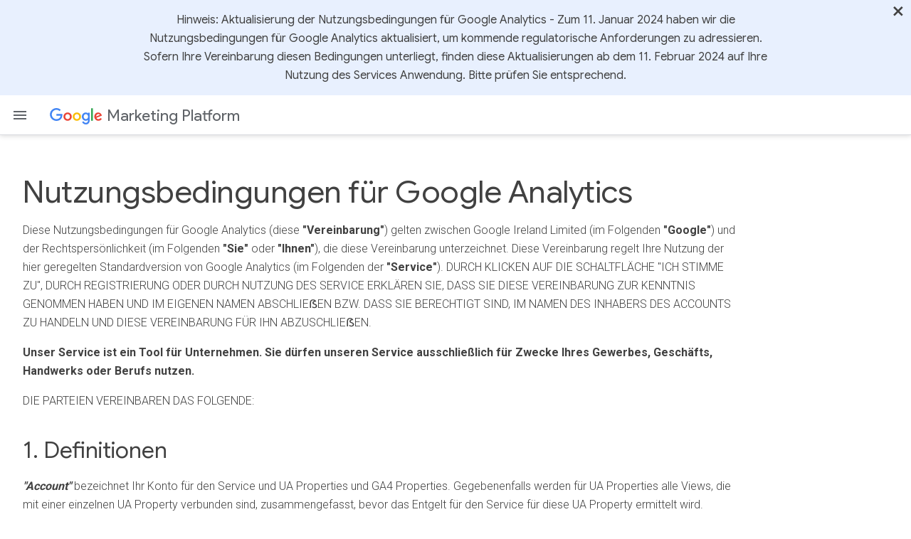

--- FILE ---
content_type: text/html
request_url: https://marketingplatform.google.com/about/analytics/terms/de/?tid=111816364
body_size: 23285
content:
<!DOCTYPE html>
<html class="glue-flexbox" lang="en">
  <head>
    <meta charset="utf-8">
    <meta http-equiv="X-UA-Compatible" content="IE=edge">
    <meta content=
    "initial-scale=1, minimum-scale=1, width=device-width" name=
    "viewport">
    <title>
      Terms of Service | Google Analytics – Google
    </title>
    <meta name="description" content=
    "Read Google Analytics terms of service.">
    <link rel="canonical" href=
    "https://marketingplatform.google.com/about/analytics/terms/de/">
    <meta name="referrer" content="no-referrer">
    <base href="/about/">
    <link rel="apple-touch-icon-precomposed" sizes="180x180" href=
    "https://www.gstatic.com/images/branding/googleg_gradient/2x/googleg_gradient_standard_192dp.png">
    <link rel="icon" type="image/png" sizes="32x32" href=
    "https://www.gstatic.com/images/branding/googleg_gradient/1x/googleg_gradient_standard_32dp.png">
    <link rel="icon" type="image/png" sizes="16x16" href=
    "https://www.gstatic.com/images/branding/googleg_gradient/1x/googleg_gradient_standard_16dp.png">
    <link rel="shortcut icon" href=
    "https://www.gstatic.com/images/branding/googleg_gradient/1x/googleg_gradient_standard_64dp.png">
    <link href=
    "https://fonts.googleapis.com/css?family=Roboto:100,300,400,500,700|Google+Sans:400,500|Product+Sans:400&amp;lang=en"
    rel="stylesheet" nonce="ASA1_Q8Ch3Q0PCaJXpzcsQ">
    <link rel="stylesheet" href=
    "https://www.gstatic.com/glue/cookienotificationbar/cookienotificationbar.min.css" nonce="ASA1_Q8Ch3Q0PCaJXpzcsQ">
    <link href="static/css/index.min.css" rel="stylesheet" nonce="ASA1_Q8Ch3Q0PCaJXpzcsQ">
    <script src="static/js/detect.min.js" nonce="ASA1_Q8Ch3Q0PCaJXpzcsQ"></script>
    <script nonce="ASA1_Q8Ch3Q0PCaJXpzcsQ">
    window.dataLayer = [{
          'siteName': 'gmp',
          'pageName': 'terms: de',
          'country': 'us',
          'region': 'noram',
          'language': 'en'
          }];
    </script><!-- Google Tag Manager -->

    <script nonce="ASA1_Q8Ch3Q0PCaJXpzcsQ">
      function glueCookieNotificationBarLoaded() {
        (function(w,d,s,l,i){w[l]=w[l]||[];w[l].push({'gtm.start':
        new Date().getTime(),event:'gtm.js'});var f=d.getElementsByTagName(s)[0],
        j=d.createElement(s),dl=l!='dataLayer'?'&l='+l:'';j.async=true;j.src=
        'https://www.googletagmanager.com/gtm.js?id='+i+dl;f.parentNode.insertBefore(j,f);
        })(window,document,'script','dataLayer','GTM-MPHTW35');
        window.dataLayer.push({'gtm.blacklist': ['customScripts']});
      }
    </script><!-- End Google Tag Manager -->
  </head>
  <body data-ng-controller="MainController as ctrl" ng-csp=
  "no-unsafe-eval" class="page-body">
    <!-- Google Tag Manager (noscript) -->
    <noscript><iframe class="gmp-noscript-iframe" src=
    "https://www.googletagmanager.com/ns.html?id=GTM-MPHTW35"></iframe></noscript>
    <!-- End Google Tag Manager (noscript) -->
    <div class="butterbar-top">
      <div class="butterbar-text">
        <p>
          Hinweis: Aktualisierung der Nutzungsbedingungen für
          Google Analytics - Zum 11. Januar 2024 haben wir die
          Nutzungsbedingungen für Google Analytics aktualisiert, um
          kommende regulatorische Anforderungen zu adressieren.
          Sofern Ihre Vereinbarung diesen Bedingungen unterliegt,
          finden diese Aktualisierungen ab dem 11. Februar 2024 auf
          Ihre Nutzung des Services Anwendung. Bitte prüfen Sie
          entsprechend.
        </p>
        <div class="close-btn" ng-click="ctrl.closeBanner()">
          +
        </div>
      </div>
    </div>
    <div class=
    "hercules-header h-c-header gmp-header h-c-header--product-marketing-one-tier">
      <div class="h-c-header__bar gmp-header__bar" dropdown="">
        <div class=
        "h-c-header__hamburger h-c-header__hamburger--first-tier">
          <div class="h-c-header__hamburger-wrapper">
            <button type="button" data-g-event="terms: de"
            data-g-action="mobile: open global nav" data-g-label=
            "global nav" class=
            "h-js-header__hamburger-link h-c-header__hamburger-link"
            aria-controls="h-js-header__drawer" aria-expanded=
            "false" aria-label=
            "Open the navigation drawer"><svg alt="" role="img"
            class=
            "h-c-header__hamburger-img h-c-header__hamburger-img--standard">
            <use xlink:href="#h-burger"></use></svg> <svg alt=""
            role="img" class=
            "h-c-header__hamburger-img h-c-header__hamburger-img--reversed">
            <use xlink:href="#h-burger"></use></svg></button>
          </div>
        </div>
        <div class="h-c-header__lockup">
          <div class="h-c-header__company-logo">
            <a data-g-event="terms: de" data-g-action="logo"
            data-g-label="global nav" href="/about/" class=
            "h-c-header__company-logo-link" title=
            "Google"><svg alt="Google" role="img" class=
            "h-c-header__company-logo-img h-c-header__company-logo-img--standard">
            <use xlink:href="#h-color-google-logo"></use></svg>
            <svg alt="Google" role="img" class=
            "h-c-header__company-logo-img h-c-header__company-logo-img--reversed">
            <use xlink:href="#h-white-google-logo"></use></svg></a>
          </div>
          <div class="h-c-header__product-logo">
            <a data-g-event="terms: de" data-g-action="logo"
            data-g-label="global nav" href="/about/" class=
            "h-c-header__product-logo-link"><span class=
            "h-c-header__product-logo-text gmp-logo-text">Marketing
            Platform</span></a>
          </div>
        </div>
        <div class=
        "h-c-header__hamburger h-c-header__hamburger--second-tier">
          <div class="h-c-header__hamburger-wrapper">
            <button type="button" class=
            "h-js-header__hamburger-link h-c-header__hamburger-link"
            aria-controls="h-js-header__drawer" aria-expanded=
            "false" aria-label=
            "Open the navigation drawer"><svg alt="" role="img"
            class=
            "h-c-header__hamburger-img h-c-header__hamburger-img--standard">
            <use xlink:href="#h-burger"></use></svg> <svg alt=""
            role="img" class=
            "h-c-header__hamburger-img h-c-header__hamburger-img--reversed">
            <use xlink:href="#h-burger"></use></svg></button>
          </div>
        </div>
        <nav class="h-c-header__nav">
          <ul class="h-c-header__nav-list">
            <li class="h-c-header__nav-li" aria-level="1">
              <a data-g-event="terms: de" data-g-action=
              "for small businesses" data-g-label="global nav"
              href="/about/small-business/" class=
              "h-c-header__nav-li-link" data-dropdown-target=
              "smb-subnav">For Small Businesses</a>
            </li>
            <li class="h-c-header__nav-li" aria-level="1">
              <a data-g-event="terms: de" data-g-action=
              "for enterprises" data-g-label="global nav" href=
              "/about/enterprise/" class="h-c-header__nav-li-link"
              data-dropdown-target="enterprise-subnav">For
              Enterprises</a>
            </li>
            <li class="h-c-header__nav-li" aria-level="1">
              <a data-g-event="terms: de" data-g-action="resources"
              data-g-label="global nav" href="/about/resources/"
              class="h-c-header__nav-li-link">Resources</a>
            </li>
            <li class="h-c-header__nav-li" aria-level="1">
              <a data-g-event="terms: de" data-g-action="blog"
              data-g-label="global nav" href=
              "https://blog.google/products/marketingplatform/360/"
              target="_self" class=
              "h-c-header__nav-li-link">Blog</a>
            </li>
          </ul>
        </nav>
        <div class="h-c-header__cta h-c-header__cta--top-tier">
          <ul class="h-c-header__cta-list">
            <li class=
            "h-c-header__cta-li h-c-header__cta-li--secondary">
              <a data-g-event="terms: de" data-g-action="partners"
              data-g-label="global nav" href="/about/partners/"
              title="Partners" class=
              "h-c-header__cta-li-link h-c-header__cta-li-link--secondary">
              Partners</a>
            </li>
            <li class=
            "h-c-header__cta-li h-c-header__cta-li--secondary">
              <a data-g-event="terms: de" data-g-action="support"
              data-g-label="global nav" href="/about/support/"
              title="Support" class=
              "h-c-header__cta-li-link h-c-header__cta-li-link--secondary">
              Support</a>
            </li>
          </ul>
        </div>
        <div class="h-c-header__bar-underside"></div>
        <div class="dd-menu">
          <nav class="dd-menu__nav">
            <div class="dd-menu__section dd-menu__section--hero">
              <div class="dd-menu__banner" data-dropdown-item=
              "smb-subnav">
                <span class="dd-menu__banner__header">For Small
                Businesses</span>
                <p class="dd-menu__banner__text">
                  Free and easy-to-use solutions for businesses of
                  every size.
                </p><a data-g-event="terms: de" data-g-action=
                "for small businesses: learn more" data-g-label=
                "global nav" href="/about/small-business/" class=
                "h-c-button h-c-button--primary h-c-button--reversed">Learn
                more</a>
              </div>
              <div class="dd-menu__banner" data-dropdown-item=
              "enterprise-subnav">
                <span class="dd-menu__banner__header">For
                Enterprises</span>
                <p class="dd-menu__banner__text">
                  A single platform that integrates your
                  advertising and analytics, so you can act on
                  customer insights faster.
                </p><a data-g-event="terms: de" data-g-action=
                "for enterprise: learn more" data-g-label=
                "global nav" href="/about/enterprise/" class=
                "h-c-button h-c-button--primary h-c-button--reversed">Learn
                more</a>
              </div>
            </div>
            <div class="dd-menu__section dd-menu__section--nav">
              <div class="dd-menu__nav-list-ctr"
              data-dropdown-item="smb-subnav">
                <ul class="dd-menu__nav-list">
                  <li class="dd-menu__nav-item" aria-level="2">
                    <a data-g-event="terms: de" data-g-action=
                    "for small businesses: analytics" data-g-label=
                    "global nav" href="/about/analytics/" class=
                    "dd-menu__nav-item__link"><span class=
                    "dd-menu__nav-item__title">Analytics</span>
                    <p class="dd-menu__nav-item__desc">
                      Understand your customers so you can deliver
                      better experiences.
                    </p></a>
                  </li>
                  <li class="dd-menu__nav-item" aria-level="2">
                    <a data-g-event="terms: de" data-g-action=
                    "for small businesses: tag manager"
                    data-g-label="global nav" href=
                    "/about/tag-manager/" class=
                    "dd-menu__nav-item__link"><span class=
                    "dd-menu__nav-item__title">Tag Manager</span>
                    <p class="dd-menu__nav-item__desc">
                      Manage all your tags without editing code.
                    </p></a>
                  </li>
                </ul>
              </div>
              <div class="dd-menu__nav-list-ctr"
              data-dropdown-item="enterprise-subnav">
                <span class="dd-menu__eyebrow">advertising</span>
                <ul class="dd-menu__nav-list">
                  <li class="dd-menu__nav-item" aria-level="2">
                    <a data-g-event="terms: de" data-g-action=
                    "for enterprises: campaign manager 360"
                    data-g-label="global nav" href=
                    "/about/campaign-manager-360/" class=
                    "dd-menu__nav-item__link"><span class=
                    "dd-menu__nav-item__title">Campaign Manager
                    360</span>
                    <p class="dd-menu__nav-item__desc">
                      Get a complete view of all your digital media
                      campaigns.
                    </p></a>
                  </li>
                  <li class="dd-menu__nav-item" aria-level="2">
                    <a data-g-event="terms: de" data-g-action=
                    "for enterprises: display and video 360"
                    data-g-label="global nav" href=
                    "/about/display-video-360/" class=
                    "dd-menu__nav-item__link"><span class=
                    "dd-menu__nav-item__title">Display & Video
                    360</span>
                    <p class="dd-menu__nav-item__desc">
                      Reach today’s always-connected audiences
                      wherever they are.
                    </p></a>
                  </li>
                  <li class="dd-menu__nav-item" aria-level="2">
                    <a data-g-event="terms: de" data-g-action=
                    "for enterprises: search ads 360" data-g-label=
                    "global nav" href="/about/search-ads-360/"
                    class="dd-menu__nav-item__link"><span class=
                    "dd-menu__nav-item__title">Search Ads
                    360</span>
                    <p class="dd-menu__nav-item__desc">
                      Get real-time data and unified insights for
                      your search campaigns.
                    </p></a>
                  </li>
                </ul>
              </div>
              <div class="dd-menu__nav-list-ctr"
              data-dropdown-item="enterprise-subnav">
                <span class="dd-menu__eyebrow">analytics</span>
                <ul class="dd-menu__nav-list">
                  <li class="dd-menu__nav-item" aria-level="2">
                    <a data-g-event="terms: de" data-g-action=
                    "for enterprises: analytics 360" data-g-label=
                    "global nav" href="/about/analytics-360/"
                    class="dd-menu__nav-item__link"><span class=
                    "dd-menu__nav-item__title">Analytics 360</span>
                    <p class="dd-menu__nav-item__desc">
                      Use advanced tools to get a deeper
                      understanding of your customers so you can
                      deliver better experiences.
                    </p></a>
                  </li>
                  <li class="dd-menu__nav-item" aria-level="2">
                    <a data-g-event="terms: de" data-g-action=
                    "for enterprises: tag manager 360"
                    data-g-label="global nav" href=
                    "/about/tag-manager-360/" class=
                    "dd-menu__nav-item__link"><span class=
                    "dd-menu__nav-item__title">Tag Manager
                    360</span>
                    <p class="dd-menu__nav-item__desc">
                      Manage all your tags in one place for a
                      smarter, simpler way to oversee your
                      marketing.
                    </p></a>
                  </li>
                </ul>
              </div>
            </div>
          </nav>
        </div>
      </div>
      <div id="h-js-header__drawer" role="navigation" class=
      "h-c-header__drawer" tabindex="0" aria-label=
      "Navigation drawer">
        <div class="h-c-header__drawer-content">
          <div class=
          "h-c-header__drawer-bar h-c-header__drawer-bar--inline">
            <div class="h-c-header__drawer-lockup">
              <div class="h-c-header__drawer-company-logo">
                <div class="h-c-header__drawer-company-logo-link"
                title="Google">
                  <svg alt="Google" role="img" class=
                  "h-c-header__drawer-company-logo-img">
                  <use xlink:href="#h-color-google-logo">
                  </use></svg>
                </div>
              </div>
              <div class="h-c-header__drawer-product-logo">
                <div class="h-c-header__drawer-product-logo-link">
                  <span class=
                  "h-c-header__drawer-product-logo-text h-c-header__drawer-product-logo-text--gmp">
                  <a data-g-event="terms: de" data-g-action="logo"
                  data-g-label="global nav" href="/about/" class=
                  "h-c-header__product-logo-link"><span class=
                  "h-c-header__product-logo-text gmp-logo-text">Marketing
                  Platform</span></a></span>
                </div>
              </div>
            </div>
          </div>
          <nav class="h-c-header__drawer-nav">
            <ul class="h-c-header__drawer-nav-list">
              <li class="h-c-header__drawer-nav-li" aria-level="1">
                <a data-g-event="terms: de" data-g-action=
                "for small businesses" data-g-label="global nav"
                href="/about/small-business/" title=
                "For Small Businesses" class=
                "h-c-header__drawer-nav-li-link">For Small
                Businesses</a>
                <ul class="h-c-header__drawer-nested-nav-list">
                  <li class="h-c-header__drawer-nested-nav-li"
                  aria-level="2">
                    <a data-g-event="terms: de" data-g-action=
                    "for small businesses: analytics" data-g-label=
                    "global nav" href="/about/analytics/" title=
                    "Analytics" class=
                    "h-c-header__drawer-nested-nav-li-link">Analytics</a>
                  </li>
                  <li class="h-c-header__drawer-nested-nav-li"
                  aria-level="2">
                    <a data-g-event="terms: de" data-g-action=
                    "for small businesses: tag manager"
                    data-g-label="global nav" href=
                    "/about/tag-manager/" title="Tag Manager"
                    class="h-c-header__drawer-nested-nav-li-link">Tag
                    Manager</a>
                  </li>
                </ul>
              </li>
              <li class="h-c-header__drawer-nav-li" aria-level="1">
                <a data-g-event="terms: de" data-g-action=
                "for enterprises" data-g-label="global nav" href=
                "/about/enterprise/" title="For Enterprises" class=
                "h-c-header__drawer-nav-li-link">For
                Enterprises</a>
                <ul class="h-c-header__drawer-nested-nav-list">
                  <li class="h-c-header__drawer-nested-nav-li"
                  aria-level="2">
                    <a data-g-event="terms: de" data-g-action=
                    "for enterprises: campaign manager 360"
                    data-g-label="global nav" href=
                    "/about/campaign-manager-360/" title=
                    "Campaign Manager 360" class=
                    "h-c-header__drawer-nested-nav-li-link">Campaign
                    Manager 360</a>
                  </li>
                  <li class="h-c-header__drawer-nested-nav-li"
                  aria-level="2">
                    <a data-g-event="terms: de" data-g-action=
                    "for enterprises: display and video 360"
                    data-g-label="global nav" href=
                    "/about/display-video-360/" title=
                    "Display &amp; Video 360" class=
                    "h-c-header__drawer-nested-nav-li-link">Display
                    & Video 360</a>
                  </li>
                  <li class="h-c-header__drawer-nested-nav-li"
                  aria-level="2">
                    <a data-g-event="terms: de" data-g-action=
                    "for enterprises: search ads 360" data-g-label=
                    "global nav" href="/about/search-ads-360/"
                    title="Search Ads 360" class=
                    "h-c-header__drawer-nested-nav-li-link">Search
                    Ads 360</a>
                  </li>
                  <li class="h-c-header__drawer-nested-nav-li"
                  aria-level="2">
                    <a data-g-event="terms: de" data-g-action=
                    "for enterprises: analytics 360" data-g-label=
                    "global nav" href="/about/analytics-360/"
                    title="Analytics 360" class=
                    "h-c-header__drawer-nested-nav-li-link">Analytics
                    360</a>
                  </li>
                  <li class="h-c-header__drawer-nested-nav-li"
                  aria-level="2">
                    <a data-g-event="terms: de" data-g-action=
                    "for enterprises: tag manager 360"
                    data-g-label="global nav" href=
                    "/about/tag-manager-360/" title=
                    "Tag Manager 360" class=
                    "h-c-header__drawer-nested-nav-li-link">Tag
                    Manager 360</a>
                  </li>
                </ul>
              </li>
              <li class="h-c-header__drawer-nav-li" aria-level="1">
                <a data-g-event="terms: de" data-g-action=
                "resources" data-g-label="global nav" href=
                "/about/resources/" title="Resources" class=
                "h-c-header__drawer-nav-li-link">Resources</a>
                <ul class="h-c-header__drawer-nested-nav-list">
                  <li class="h-c-header__drawer-nested-nav-li"
                  aria-level="2">
                    <a data-g-event="terms: de" data-g-action=
                    "success stories" data-g-label="global nav"
                    href="/about/resources/success-stories/" title=
                    "Success Stories" class=
                    "h-c-header__drawer-nested-nav-li-link">Success
                    Stories</a>
                  </li>
                  <li class="h-c-header__drawer-nested-nav-li"
                  aria-level="2">
                    <a data-g-event="terms: de" data-g-action=
                    "insights" data-g-label="global nav" href=
                    "/about/resources/insights/" title="Insights"
                    class=
                    "h-c-header__drawer-nested-nav-li-link">Insights</a>
                  </li>
                  <li class="h-c-header__drawer-nested-nav-li"
                  aria-level="2">
                    <a data-g-event="terms: de" data-g-action=
                    "community" data-g-label="global nav" href=
                    "/about/resources/community/" title="Community"
                    class=
                    "h-c-header__drawer-nested-nav-li-link">Community</a>
                  </li>
                </ul>
              </li>
              <li class="h-c-header__drawer-nav-li" aria-level="1">
                <a data-g-event="terms: de" data-g-action="blog"
                data-g-label="global nav" href=
                "https://blog.google/products/marketingplatform/360/"
                title="Blog" class="h-c-header__drawer-nav-li-link"
                target="_self">Blog</a>
              </li>
            </ul>
          </nav>
        </div>
        <div class="h-c-header__drawer-cta">
          <ul class="h-c-header__drawer-cta-list">
            <li class=
            "h-c-header__drawer-cta-li h-c-header__drawer-cta-li--secondary">
              <a data-g-event="terms: de" data-g-action="partners"
              data-g-label="global nav" href="/about/partners/"
              title="Partners" class=
              "h-c-header__drawer-cta-li-link h-c-header__drawer-cta-li-link--secondary">
              Partners</a>
            </li>
            <li class=
            "h-c-header__drawer-cta-li h-c-header__drawer-cta-li--secondary">
              <a data-g-event="terms: de" data-g-action="support"
              data-g-label="global nav" href="/about/support/"
              title="Support" class=
              "h-c-header__drawer-cta-li-link h-c-header__drawer-cta-li-link--secondary">
              Support</a>
            </li>
          </ul>
        </div>
      </div>
      <div id="h-js-header__drawer-backdrop" class=
      "h-c-header__drawer-backdrop"></div>
    </div>
    <main class="gmp-page butterbar-margin">
      <section class="gmp-section gmp-mb-l">
        <div class="h-c-page">
          <div class="h-c-grid">
            <div class=
            "h-c-grid__col h-c-grid__col--10 h-c-grid__col-xl--offset-1 terms-section">
              <h2 class=
              "h-c-headline h-c-headline--two h-u-mt-xl h-has-bottom-margin">
                Nutzungsbedingungen für Google Analytics
              </h2>
              <p class="h-has-bottom-margin">
                Diese Nutzungsbedingungen für Google Analytics
                (diese <strong>"Vereinbarung"</strong>) gelten
                zwischen Google Ireland Limited (im Folgenden
                <strong>"Google"</strong>) und der
                Rechtspersönlichkeit (im Folgenden
                <strong>"Sie"</strong> oder
                <strong>"Ihnen"</strong>), die diese Vereinbarung
                unterzeichnet. Diese Vereinbarung regelt Ihre
                Nutzung der hier geregelten Standardversion von
                Google Analytics (im Folgenden der
                <strong>"Service"</strong>). DURCH KLICKEN AUF DIE
                SCHALTFLÄCHE "ICH STIMME ZU", DURCH REGISTRIERUNG
                ODER DURCH NUTZUNG DES SERVICE ERKLÄREN SIE, DASS
                SIE DIESE VEREINBARUNG ZUR KENNTNIS GENOMMEN HABEN
                UND IM EIGENEN NAMEN ABSCHLIEẞEN BZW. DASS SIE
                BERECHTIGT SIND, IM NAMEN DES INHABERS DES ACCOUNTS
                ZU HANDELN UND DIESE VEREINBARUNG FÜR IHN
                ABZUSCHLIEẞEN.
              </p>
              <p>
                <strong>Unser Service ist ein Tool für Unternehmen.
                Sie dürfen unseren Service ausschließlich für
                Zwecke Ihres Gewerbes, Geschäfts, Handwerks oder
                Berufs nutzen.</strong>
              </p>
              <p>
                DIE PARTEIEN VEREINBAREN DAS FOLGENDE:
              </p>
              <h2 class=
              "h-u-mt-l h-c-headline h-c-headline--three h-u-mb-std">
                1. Definitionen
              </h2>
              <p>
                <em><strong>"Account"</strong></em> bezeichnet Ihr
                Konto für den Service und UA Properties und GA4
                Properties. Gegebenenfalls werden für UA Properties
                alle Views, die mit einer einzelnen UA Property
                verbunden sind, zusammengefasst, bevor das Entgelt
                für den Service für diese UA Property ermittelt
                wird.
              </p>
              <p>
                <em><strong>"Vertrauliche
                Informationen"</strong></em> sind sämtliche
                urheberrechtlich geschützten Daten sowie alle
                sonstigen Informationen, die von einer der
                Vertragsparteien gegenüber der anderen schriftlich
                mitgeteilt werden und als "vertraulich"
                gekennzeichnet sind oder die mündlich mitgeteilt
                werden und innerhalb von fünf Werktagen schriftlich
                zusammengefasst und mitgeteilt werden und als
                "vertraulich" gekennzeichnet werden. Abweichend
                hiervon gehören zu den vertraulichen Informationen
                nicht solche Informationen, die der allgemeinen
                Öffentlichkeit bekannt sind, die der jeweils
                anderen Partei, gegenüber der sie offenbart wurden,
                bereits vor der Offenbarung bekannt waren oder die
                unabhängig und ohne Verwendung der vertraulichen
                Informationen von der empfangenden Vertragspartei
                entwickelt wurden.
              </p>
              <p>
                <em><strong>"Kundendaten"</strong></em> oder
                "Google Analytics Daten" bezeichnet die Daten,
                technischen Eigenschaften und Aktivitäten von
                Nutzern, die Sie mithilfe des Service erfassen,
                verarbeiten oder speichern.
              </p>
              <p>
                <em><strong>"Dokumentation"</strong></em>
                bezeichnet alle Ihnen von Google begleitend
                bereitgestellten Dokumentationen zur Verwendung mit
                der Processing Software, einschließlich der online
                zugänglich gemachten Dokumentationen.
              </p>
              <p>
                <em><strong>"Event"</strong></em> bezeichnet eine
                Basismesseinheit, die in dem Service durch eine GA4
                Property verarbeitet wird, wie beispielsweise einen
                Page View, eine Transaktion, einen Screen View,
                oder andere Interaktionen.
              </p>
              <p>
                <em><strong>"GA Property"</strong></em> bezeichnet
                eine UA Property oder GA4 Property (je nach
                Anwendbarkeit).
              </p>
              <p>
                <em><strong>"GA4 Property"</strong></em> (vormals
                bekannt als 'App + Web'-Property) bezeichnet die
                Zusammenstellung von Google Analytics-Einstellungen
                und Informationen, die mit derselben 'Property ID'
                verknüpft sind, an welche Events gesendet werden.
              </p>
              <p>
                <em><strong>"GAMC"</strong></em> bezeichnet den
                Google Analytics Measurement Code, der in Ihrer
                Property installiert wird, um Kundendaten zu
                erheben, einschließlich sämtlicher sämtlicher
                Fixes, Updates und Upgrades.
              </p>
              <p>
                <em><strong>"Verbundene Unternehmen von
                Google"</strong></em> bezeichnet Google sowie
                Google LLC und deren vollständig im Besitz von
                Google LLC befindlichen Tochtergesellschaften.
              </p>
              <p>
                <em><strong>"Hit"</strong></em> bezeichnet eine
                Basismesseinheit, die durch eine UA Property zur
                Verarbeitung an den Service gesendet wird. Es gibt
                unter anderem Seitenaufruf- und E-Commerce-Hits.
                Ein Hit kann ein Aufruf des Service durch
                verschiedene Bibliotheken sein oder anderweitig
                durch OSCIs an den Service geliefert werden.
              </p>
              <p>
                <em><strong>"OSCI"</strong></em> bezeichnet ein
                <em><strong>"Officially Supported Client
                Interface"</strong></em>, das ein Mechanismus oder
                Protokoll ist, der bzw. das von Google zur
                Verfügung gestellt oder unterstützt wird und
                genutzt werden kann, um Hits oder Events (je nach
                Anwendbarkeit) an den Service zu senden.
              </p>
              <p>
                <em><strong>"Platform Home"</strong></em>
                bezeichnet die Benutzeroberfläche, über die Sie auf
                bestimmte Funktionen der Google Marketing Platform
                zugreifen können.
              </p>
              <p>
                <em><strong>"Processing Software"</strong></em>
                bezeichnet die Google Analytics-Software
                einschließlich aller dazugehörigen Upgrades, die
                durch Google auf den Servern gehostet wird und die
                Kundendaten analysiert und Reports erstellt.
              </p>
              <p>
                <em><strong>"Property"</strong></em> bezeichnet
                eine Webseite, Applikation oder andere Gegenstände
                oder Ressourcen, die unter Ihrer Kontrolle stehen
                und Daten an Google Analytics senden.
              </p>
              <p>
                <em><strong>"Datenschutzerklärung"</strong></em>
                bezeichnet die Datenschutzerklärung in einer
                Property.
              </p>
              <p>
                <em><strong>"Report"</strong></em> bezeichnet die
                Auswertung, die unter <a href=
                "https://www.google.com/analytics/" rel=
                "noopener noreferrer" target=
                "_blank">analytics.google.com</a> angezeigt wird
                und sich auf einen bestimmten View oder Events
                beziehen kann.
              </p>
              <p>
                <em><strong>"Server"</strong></em> bezeichnet die
                von Google (oder verbundenen Unternehmen von
                Google) kontrollierten Server, auf denen die
                Processing Software und die Kundendaten gespeichert
                sind.
              </p>
              <p>
                <em><strong>"SDKs"</strong></em> sind bestimmte
                Software Development Kits, die in einer
                Property-App verwendet oder darin integriert werden
                können, um Kundendaten zu erheben; einschließlich
                sämtlicher Fixes, Updates und Upgrades, die Ihnen
                bereitgestellt werden.
              </p>
              <p>
                <em><strong>"Software"</strong></em> bezeichnet die
                Processing Software, den GAMC und/oder SDKs.
              </p>
              <p>
                <em><strong>"Drittpartei"</strong></em> bezeichnet
                jeden Dritten, (i) dem Sie Zugriff auf Ihren
                Account gewähren oder (ii) für den Sie im Auftrag
                Informationen mittels des Service erfassen.
              </p>
              <p>
                <em><strong>"UA Property"</strong></em> bezeichnet
                eine <em><strong>"Universal Analytics
                Property"</strong></em>, welche die
                Zusammenstellung von Google Analytics-Einstellungen
                und Informationen ist, die mit derselben 'Property
                ID' verknüpft sind, an welche Hits gesendet werden.
              </p>
              <p>
                <em><strong>"Nutzer"</strong></em> bezeichnet die
                Nutzer und/oder Besucher Ihrer Properties.
              </p>
              <p>
                <em><strong>"View"</strong></em> bezeichnet die
                Sammlung von Einstellungen, die zusammen die
                Informationen bestimmen, welche in Reports
                einbezogen oder davon ausgeschlossen werden sollen.
              </p>
              <p>
                Die Wörter <em><strong>"einschließen"</strong></em>
                und <em><strong>"einschließlich"</strong></em>
                bedeuten "einschließlich, aber nicht beschränkt
                auf".
              </p>
              <h2 class=
              "h-u-mt-l h-c-headline h-c-headline--three h-u-mb-std">
                2. Gebühren und Service
              </h2>
              <p>
                Vorbehaltlich Klausel 15 wird der Service
                unentgeltlich für (a) GA4 Properties und (b) UA
                Properties für bis zu zehn Millionen Hits pro UA
                Property monatlich erbracht. Google ist berechtigt,
                die Entgelte und Zahlungsbedingungen für den
                Service von Zeit zu Zeit zu ändern, einschließlich
                der Einführung zusätzlicher Entgelte für
                geografische Daten, für den Import von Kostendaten
                aus Suchmaschinen oder anderer Entgelte, die Dritte
                von Google oder verbundenen Unternehmen von Google
                für die Aufnahme von Daten in den Service
                beanspruchen. Die Wirksamkeit derartiger Änderungen
                steht unter dem Vorbehalt der Annahme durch Sie.
                Die Änderungen werden auf <a href=
                "https://www.google.com/analytics/" rel=
                "noopener noreferrer" target=
                "_blank">www.google.com/analytics/</a> bekannt
                gegeben. Soweit nicht anders vereinbart, werden
                alle Entgelte in US-Dollar angegeben. Alle
                ausstehenden Forderungen werden mit Beendigung
                dieser Vereinbarung, gleich aus welchem Grund,
                sofort fällig. Etwaige Kosten im Zusammenhang mit
                der Einziehung der Forderung (einschließlich
                etwaiger Kosten der Rechtsverfolgung), die für
                Google entstehen, werden ebenfalls fällig.
                Sämtliche Forderungen werden – soweit dies auf Sie
                zutrifft – über ihre Kreditkarte oder jede andere
                für Ihren AdWords-Account vereinbarte
                Einziehungsmethode eingezogen.
              </p>
              <h2 class=
              "h-u-mt-l h-c-headline h-c-headline--three h-u-mb-std">
                3. Account, Passwort und Sicherheit
              </h2>
              <p>
                Um sich für den Service anzumelden, müssen Sie die
                im Anmeldeverfahren abgefragten Informationen,
                einschließlich Ihrer E-Mail-Adresse ("User Name")
                und eines Passworts, Google aktuell, vollständig
                und inhaltlich richtig zur Verfügung stellten. Sie
                sind verpflichtet, Ihr Passwort und den User Name
                vertraulich zu behandeln und übernehmen die volle
                Verantwortung für die Verwendung Ihres Passworts
                oder Accounts, sei es durch Sie selbst oder durch
                Dritte. Sie sind allein verantwortlich für alle
                Aktivitäten, die in Ihrem Account auftreten. Sie
                sind verpflichtet, Google unverzüglich davon in
                Kenntnis zu setzen, sobald Sie von einer nicht
                autorisierten Nutzung Ihres Accounts oder von einem
                sonstigen Sicherheitsrisiko erfahren. Von Zeit zu
                Zeit werden sich Mitarbeiter von Google (oder
                Mitarbeiter von verbundenen Unternehmen von Google)
                in den Service zu dem Zweck einloggen, den Service
                in Stand zu halten, einschließlich, um Sie bei
                technischen Problemen oder Abrechnungsfragen zu
                unterstützen.
              </p>
              <h2 class=
              "h-u-mt-l h-c-headline h-c-headline--three h-u-mb-std">
                4. Nicht-ausschließliches Nutzungsrecht
              </h2>
              <p>
                Google räumt Ihnen hiermit das beschränkte,
                widerrufbare, nicht-ausschließliche, nicht
                unterlizenzierbare und nicht übertragbare
                Nutzungsrecht ein, den GAMC und/oder die SDKs
                ausschließlich in dem Umfang zu installieren, zu
                vervielfältigen und zu verwenden, wie dies zur
                Nutzung des Service für Ihre Properties oder
                Properties von Drittparteien notwendig ist. Google
                räumt Ihnen ferner das Recht auf ferngesteuerten
                Zugriff, Ansicht und Download Ihrer Reports ein,
                die unter <a href=
                "https://www.google.com/analytics/" rel=
                "noopener noreferrer" target=
                "_blank">www.google.com/analytics/</a>
                bereitstehen. Sie verpflichten sich, weder selbst
                noch einem Dritten zu gestatten, (i) die Software
                und/oder die Dokumentation zu kopieren, zu
                verändern, anzupassen, zu übersetzen oder
                Umgestaltungen zu erstellen; (ii) die Software zu
                reverse-engineeren, zu disassemblieren, zu
                dekompilieren oder auf andere Weise zu versuchen,
                den Sourcecode der Software aufzudecken (abgesehen
                von dem nach §§ 69d und 69e UrhG Erlaubten); (iii)
                die Software, die Dokumentation und/oder den
                Service zu vermieten, unterzulizenzieren, zu
                verleasen, zu verkaufen, abzutreten oder
                anderweitig Rechte hieran zu übertragen (oder
                entsprechendes behaupten); (iv) Kennzeichnungen von
                Rechten oder sonstige Bezeichnungen in oder auf der
                Software oder im Zusammenhang mit dem Service zu
                entfernen; (v) ein Instrument, eine Software oder
                eine Routine zu verwenden, zu speichern, zu
                übertragen oder einzuführen, die in den
                Funktionsablauf des Service oder der Software
                eingreift oder einzugreifen versucht; oder (vi)
                Daten, die als einem Dritten gehörend
                gekennzeichnet sind, zu anderen Zwecken als der
                Erstellung, dem Ansehen und dem Herunterladen von
                Reports im Service zu verwenden. Sie sind
                verpflichtet, dass Sie sämtliche auf den Gebrauch
                und den Zugang zu den Dokumentationen, zur
                Software, zum Service und den Reports anwendbaren
                Gesetze und sonstige Vorschriften einhalten.
              </p>
              <h2 class=
              "h-u-mt-l h-c-headline h-c-headline--three h-u-mb-std">
                5. Vertraulichkeit und Betafunktionen
              </h2>
              <p>
                Keine der Vertragsparteien wird die vertraulichen
                Informationen der jeweils anderen Vertragspartei
                ohne vorherige schriftliche Zustimmung der anderen
                Partei nutzen oder offenlegen, es sei denn, dies
                geschieht zur Erfüllung der Verpflichtungen aus
                dieser Vereinbarung oder wenn dies aufgrund von
                Gesetz, einer sonstigen Vorschrift oder einer
                gerichtlichen Anweisung erforderlich ist. Die so
                zur Offenlegung vertraulicher Informationen
                verpflichtete Vertragspartei setzt die jeweils
                andere Vertragspartei hierüber so früh wie möglich
                vor der Offenlegung dieser Informationen in
                Kenntnis. Bestimmte Funktionen des Service werden
                (innerhalb des Service oder an anderer Stelle) von
                Google als "Alpha", "Beta", "Test" oder ansonsten
                als nicht unterstützt bzw. vertraulich ausgewiesen
                (im Folgenden "Betafunktionen" genannt). Sie dürfen
                weder Informationen aus Betafunktionen noch die
                Nutzungsbedingungen oder das Vorhandensein
                nicht-öffentlicher Betafunktionen offenlegen.
                Google übernimmt keine Haftung für Ansprüche, die
                sich aus der Nutzung von Betafunktionen ergeben
                oder damit in Verbindung stehen. Dieser Abschnitt 5
                (Vertraulichkeit und Betafunktionen) lässt Ihre
                Rechte nach Abschnitt 16(k) (Mitteilung einer
                etwaigen Nichteinhaltung des Rechts an Behörden)
                unberührt.
              </p>
              <h2 class=
              "h-u-mt-l h-c-headline h-c-headline--three h-u-mb-std">
                6. Nutzung von Informationen
              </h2>
              <p>
                Google verpflichtet sich, Ihre Kundendaten oder die
                Kundendaten jeglicher Drittpartei nicht Dritten zur
                Verfügung zu stellen, es sei denn, Google (i) hat
                Ihre Einwilligung hinsichtlich Ihrer Kundendaten
                oder die Einwilligung der Drittpartei hinsichtlich
                Kundendaten der Drittpartei; (ii) geht davon aus,
                dass es gesetzlich dazu verpflichtet ist, oder geht
                in gutem Glauben davon aus, dass ein Zugriff auf
                oder eine Erhaltung oder eine Offenlegung von
                Kundendaten vernünftigerweise erforderlich ist, um
                die Rechte, das Eigentum oder die Sicherheit von
                Google, von seinen Nutzern oder der Öffentlichkeit
                zu schützen; oder (iii) gibt Kundendaten in
                bestimmten begrenzten Fällen unter strengen
                Auflagen, welche verhindern, dass die Daten anders
                als durch Google angewiesen genutzt oder Dritten
                zur Verfügung gestellt werden, an Dritte, um
                Aufgaben im Auftrag von Google (z. B.
                Abrechnungsaufgaben oder Datenspeicherungen) m
                durchzuführen. Wenn dies erfolgt, sind diese
                Dritten vertraglich verpflichtet, Kundendaten nur
                nach den Anweisungen von Google in Übereinstimmung
                mit dieser Vereinbarung und unter Beachtung
                angemessener Vertraulichkeits- und
                Sicherheitsmaßnahmen zu verarbeiten.
              </p>
              <h2 class=
              "h-u-mt-l h-c-headline h-c-headline--three h-u-mb-std">
                7. Datenschutz
              </h2>
              <p>
                Sie werden keine Informationen (gehasht oder
                anderweitig) an Google übermitteln, die Google als
                personenidentifizierbare Informationen verwenden
                oder erkennen könnte, noch werden Sie eine solche
                Übermittlung Dritten erlauben oder diese dabei
                unterstützen, außer dies ist durch die Richtlinien
                und Nutzungsbedingungen von Google
                Analytics-Funktionalitäten, die Ihnen zur Verfügung
                gestellt werden, gestattet, erfolgt wie in diesen
                Richtlinien und Nutzungsbedingungen beschrieben und
                jegliche Informationen, die für eine solche Google
                Analytics-Funktionalität an Google übermittelt
                werden, sind unter Verwendung von
                Industriestandards gehasht. Sie sind ferner
                verpflichtet, an prominenten Stellen eine
                sachgerechte Datenschutzerklärung vorzuhalten (und
                sich an diese zu halten). Sie sind dazu
                verpflichtet, den Einsatz von Google Analytics
                offenzulegen und anzugeben, wie damit Daten erfasst
                und verarbeitet werden. Dazu können Sie einen gut
                sichtbaren Link zur Seite "Wie wir Daten von
                Websites oder Apps verwenden, auf bzw. in denen
                unsere Dienste genutzt werden" verwenden
                (erreichbar unter <a href=
                "https://www.google.com/policies/privacy/partners/"
                rel="noopener noreferrer" target=
                "_blank">www.google.com/policies/privacy/partners/</a>
                oder jeder anderen URL, die Google nachfolgend zu
                diesem Zweck benennt). Sie sind dazu verpflichtet,
                wirtschaftlich zumutbare Schritte zu ergreifen, um
                sicherzustellen, dass ein Nutzer transparente,
                umfassende Informationen über das Speichern von und
                das Zugreifen auf Cookies oder auf weitere
                Informationen auf dem Endgerät des Nutzers erhält
                und dass sich der Nutzer damit einverstanden
                erklärt, insoweit dies im Zusammenhang mit den
                Services erfolgt und das Bereitstellen solcher
                Informationen und das Einholen eines solchen
                Einverständnisses gesetzlich vorgesehen ist. Zur
                Vermeidung von Missverständnissen wird, ohne die
                Allgemeingültigkeit des Vorstehenden
                einzuschränken, festgehalten, dass Sie als
                Verantwortlicher für die Verarbeitung von
                Kundendaten alle anwendbaren Datenschutzgesetze
                einhalten müssen.
              </p>
              <p>
                Auch werden Sie keine Features des Service zum
                Datenschutz umgehen (z. B. Opt-out). Sie werden
                alle geltenden Google Analytics-Richtlinien
                einhalten, die unter <a href=
                "https://www.google.com/analytics/policies/" rel=
                "noopener noreferrer" target=
                "_blank">www.google.com/analytics/policies/</a>
                oder unter einer anderen von Google angegebenen URL
                verfügbar sind und deren Name und Inhalt von Zeit
                zu Zeit geändert werden können (die "<strong>Google
                Analytics-Richtlinien</strong>").
              </p>
              <p>
                Unter Umständen nutzen Sie eine integrierte Version
                von Google Analytics und bestimmten
                Google-Werbediensten ("<strong>Google
                Analytics-Werbefunktionen</strong>"). Wenn Sie
                Google Analytics-Werbefunktionen verwenden,
                unterliegt diese Nutzung der Google
                Analytics-Richtlinie für Werbefunktionen (abrufbar
                unter <a href=
                "https://support.google.com/analytics/bin/answer.py?&amp;topic=2611283&amp;answer=2700409"
                rel="noopener noreferrer" target=
                "_blank">support.google.com/analytics/bin/answer.py?&amp;topic=2611283&amp;answer=2700409</a>).
                Ihr Zugriff auf und Ihre Nutzung von
                Google-Werbediensten unterliegen den entsprechenden
                zwischen Ihnen und Google geltenden
                Nutzungsbedingungen.
              </p>
              <p>
                Wenn Sie das Platform Home nutzen, unterliegt diese
                Nutzung den Platform Home-Zusatzbedingungen (die
                "<strong>Platform Home-Bedingungen</strong>"), die
                unter <a href=
                "https://support.google.com/marketingplatform/answer/9047313"
                rel="noopener noreferrer" target=
                "_blank">https://support.google.com/marketingplatform/answer/9047313</a>
                (oder unter einer anderen von Google angegebenen
                URL) verfügbar sind und deren Name und Inhalt von
                Zeit zu Zeit geändert werden können.
              </p>
              <p>
                Soweit Ihre Nutzung des Service umfasst ist, gelten
                die auf <a href=
                "https://privacy.google.com/businesses/processorterms"
                rel="noopener noreferrer" target=
                "_blank">https://privacy.google.com/businesses/processorterms</a>
                verfügbaren Google
                Auftragsdatenverarbeitungsbedingungen für
                Werbeprodukte (die
                "<strong>Datenverarbeitungsbedingungen</strong>").
                Google wird die Datenverarbeitungsbedingungen nicht
                ändern, soweit dies in den
                Datenverarbeitungsbedingungen nicht ausdrücklich
                erlaubt ist.
              </p>
              <h2 class=
              "h-u-mt-l h-c-headline h-c-headline--three h-u-mb-std">
                8. Haftungsfreistellung
              </h2>
              <p>
                Sie verpflichten sich, verbundene Unternehmen von
                Google auf Ihre Kosten freizustellen, schadlos zu
                halten und zu verteidigen hinsichtlich Folgendem:
                (a) jegliche Schäden oder Kosten, zu deren
                Begleichung verbundene Unternehmen von Google
                abschließend verurteilt wurden, im Zusammenhang mit
                jeglichen Ansprüchen, rechtlichen Schritten,
                Verfahren oder Klagen von Dritten, die gegen ein
                verbundenes Unternehmen von Google oder einen
                seiner Geschäftsführer, Angestellten, Vertretern
                oder verbundenen Unternehmen geltend gemacht bzw.
                eingeleitet werden; und (b) jegliche damit im
                Zusammenhang stehende Haftung, Schäden,
                Vergleichsvereinbarungen, Strafen, Bußgelder,
                Kosten oder Auslagen (einschließlich angemessener
                Rechtsanwaltsgebühren und anderer
                Rechtsverteidigungskosten), die bei einem
                verbundenen Unternehmen von Google oder einem
                seiner Geschäftsführer, Angestellten, Vertretern
                oder verbundenen Unternehmen anfallen, die aus
                solchen Ansprüchen, rechtlichen Schritten,
                Verfahren oder Klagen von Dritten entstehen oder
                damit im Zusammenhang stehen; in beiden Fällen (a)
                und (b) vorausgesetzt, diese entstehen (i) daraus,
                dass Sie die Klauseln 4 (Nicht-ausschließliches
                Nutzungsrecht) und/oder 12 (Hinweis zur
                Rechtsinhaberschaft) verletzen; (ii) daraus, dass
                Sie anwendbare Gesetze, Normen oder sonstige
                Regelungen im Zusammenhang mit der Nutzung des
                Services verletzen; (iii) daraus, dass Sie
                Zusicherungen und Garantien in Bezug auf einen
                Aspekt des Services, der Software oder von Reports
                gegenüber einer Drittpartei äußern; (iv) daraus,
                dass durch oder im Auftrag einer Drittpartei
                Ansprüche mit direktem oder indirektem Bezug zu
                Ihrer Nutzung des Services, der Software oder von
                Reports geltend gemacht werden; (v) daraus, dass
                Sie Ihre Datenschutzverpflichtungen gegenüber einer
                Drittpartei verletzen; und/oder (vi) aus Ansprüchen
                im Hinblick auf Handlungen oder Unterlassungen
                durch eine Drittpartei im Zusammenhang mit dem
                Service, der Software oder den Reports. Google wird
                Sie schriftlich über jeglichen Anspruch, jegliche
                Klage oder jeglichen rechtlichen Schritt
                informieren, hinsichtlich dem bzw. der Sie
                verbundene Unternehmen von Google freistellen
                müssen. Sie sind verpflichtet, so umfassend wie
                angemessener Weise erforderlich bei der
                Verteidigung eines Anspruchs zu kooperieren. Google
                behält sich das Recht vor, diese Klausel 8 auf
                eigene Kosten im Auftrag aller verbundenen
                Unternehmen von Google durchzusetzen und die
                ausschließliche Verteidigung und Kontrolle über
                jegliche Angelegenheit zu übernehmen, hinsichtlich
                derer Sie zur Freistellung verpflichtet sind.
              </p>
              <h2 class=
              "h-u-mt-l h-c-headline h-c-headline--three h-u-mb-std">
                9. Nutzung des Service durch Dritte
              </h2>
              <p>
                9.1 Für jeden Fall, in dem Sie einem Dritten Zugang
                zu Ihrem Account oder eines Teils hiervon gestatten
                oder den Service zur Datenerhebung im Auftrag eines
                Dritten nutzen, unabhängig davon, ob Sie hierzu von
                Google oder verbundenen Unternehmen von Google
                autorisiert sind, gelten die Bedingungen der
                Klausel 8. 9.2 Falls Sie den Service im Namen oder
                im Auftrag eines Dritten benutzen, so sichern Sie
                zu, dass (a) Sie vollumfänglich zum Handeln im
                Namen oder im Auftrag des Dritten berechtigt sind
                und den Dritten wirksam an diese Vereinbarung
                binden; und (b), dass im Verhältnis zwischen Ihnen
                und diesem Dritten der Dritte alle Rechte an den
                Kundendaten bzw. sämtliche Ansprüche auf die
                Kundendaten in den relevanten Accounts hat. 9.3
                Unbeschadet von Klausel 9.2 haben Sie
                sicherzustellen, dass jeder Dritte die Bedingungen
                dieser Vereinbarung so einhält, als wäre er selbst
                Vertragspartei. Jede Information eines Dritten, die
                als vertrauliche Informationen betrachtet wird, ist
                von Ihnen als vertraulich zu behandeln und darf
                Dritten nicht offenbart werden. Ohne das
                vorhergehende einzuschränken, ist ihnen die
                Weitergabe von Kundendaten, die einem Dritten, in
                dessen Namen oder Auftrag Sie handeln, gehören,
                ohne vorherige schriftliche Einwilligung dieses
                Dritten untersagt.
              </p>
              <h2 class=
              "h-u-mt-l h-c-headline h-c-headline--three h-u-mb-std">
                10. SERVICE UND SERVICEVERBESSERUNGEN
              </h2>
              <p>
                10.1 Google ist berechtigt, jederzeit und ohne
                Ankündigung den Service und/oder die Software zu
                verbessern und/oder zu verändern, vorausgesetzt,
                dass Ihnen diese Verbesserungen und/oder
                Veränderungen zumutbar sind. 10.2 Der Service, die
                Software und die Reports werden "wie beschaffen"
                zur Verfügung gestellt und Google übernimmt keine
                Mängelgewährleistung hierfür. Ohne Einschränkung
                des Vorangehenden übernimmt Google insbesondere
                keine Gewähr dafür, dass (i) die Benutzung des
                Service oder der Software Ihrem Bedarf entspricht
                oder ununterbrochen, sicher und fehlerfrei möglich
                ist; (ii) dass Fehler behoben werden; (iii) dass
                der Service, die Software oder jede andere Software
                auf dem Server frei von Viren oder anderen
                schädlichen Komponenten ist oder (iv) dass die
                Benutzung des Service und sonstiger im Rahmen des
                Service zur Verfügung gestellter Informationen
                (einschließlich der Reports) richtig, genau,
                rechtzeitig oder in anderer Form zuverlässig
                möglich ist. Weitere Abmachungen, Gewährleistungen
                oder andere Bedingungen einschließlich
                irgendwelcher stillschweigender Bedingungen in
                Bezug auf eine zufriedenstellende Qualität und
                Tauglichkeit für bestimmte Zwecke oder
                Übereinstimmungen mit bestimmten Beschreibungen
                gelten nicht für den Service, es sei denn, diese
                Vereinbarung bestimmt ausdrücklich etwas
                Abweichendes.
              </p>
              <h2 class=
              "h-u-mt-l h-c-headline h-c-headline--three h-u-mb-std">
                11. HAFTUNGSBESCHRÄNKUNG
              </h2>
              <p>
                11.1 Google haftet unbeschränkt für Schäden (a) aus
                der Verletzung des Lebens, des Körpers oder der
                Gesundheit, die von Google, seinem gesetzlichen
                Vertreter oder Erfüllungsgehilfen schuldhaft
                verursacht wurden, (b) die von Google, seinem
                gesetzlichen Vertreter oder Erfüllungsgehilfen
                vorsätzlich oder durch grobe Fahrlässigkeit
                verursacht wurden, (c) die durch Fehlen einer
                garantierten Beschaffenheit verursacht wurden oder
                (d) im Falle arglistiger Täuschung. 11.2 Bei leicht
                fahrlässiger Verletzung wesentlicher
                Vertragspflichten, die von Google, seinem
                gesetzlichen Vertreter oder Erfüllungsgehilfen
                schuldhaft verursacht wurden, haftet Google (außer
                in den Fällen der Klauseln 11.1 und 11.3) der Höhe
                nach begrenzt auf den vertragstypisch
                vorhersehbaren Schaden. Wesentliche
                Vertragspflichten sind solche Pflichten, deren
                Erfüllung die ordnungsgemäße Durchführung eines
                Vertrages überhaupt erst ermöglicht und auf deren
                Einhaltung die Vertragsparteien regelmäßig
                vertrauen dürfen. 11.3 Die Haftung nach dem
                Produkthaftungsgesetz bleibt unberührt. 11.4 Im
                Übrigen ist die Haftung von Google ausgeschlossen.
              </p>
              <h2 class=
              "h-u-mt-l h-c-headline h-c-headline--three h-u-mb-std">
                12. Hinweis zur Rechtsinhaberschaft
              </h2>
              <p>
                12.1 Google bleibt Inhaber sämtlicher Rechte und
                Rechtspositionen, einschließlich, jedoch nicht
                beschränkt auf sämtliche gewerblichen Schutzrechte
                und Urheberrechte am Service, an der Software und
                der Dokumentation (und sämtlicher Bearbeitungen,
                Umgestaltungen oder Erweiterungen hiervon). Alle
                Rechte an und im Zusammenhang mit dem Service, der
                Software und der Dokumentation, die Ihnen nicht
                ausdrücklich in dieser Vereinbarung eingeräumt
                werden, verbleiben bei Google und seinen
                Lizenzgebern und werden hiermit ausdrücklich Google
                und seinen Lizenzgebern vorbehalten. 12.2 Ohne
                Einschränkung des Vorhergehenden ist Ihnen nicht
                gestattet, selbst oder durch einen beauftragten
                Dritten (a) Marken, Firmen- oder Unternehmensnamen,
                Logos, Domainnamen oder andere
                unterscheidungskräftige Kennzeichen oder
                urheberrechtliche geschützte Inhalte oder andere
                Schutzrechte von Google, die mit dem Service
                verbunden sind, ohne vorherige ausdrückliche
                schriftliche Einwilligung von Google zu benutzen;
                (b) Marken, Firmen- oder Unternehmensnamen, Logos,
                Domainnamen oder andere unterscheidungskräftige
                Kennzeichen oder urheberrechtliche geschützte
                Inhalte oder andere Schutzrechte von Google, die
                mit dem Service verbunden sind, zu registrieren,
                versuchen zu registrieren oder einen Dritten bei
                der Registrierung zu unterstützen, es sei denn,
                dies geschieht auf den Namen von Google und mit
                vorheriger ausdrücklicher schriftlicher
                Einwilligung von Google; (c) jeden Hinweis auf
                urheberrechtlich geschützte Inhalte, Marken oder
                andere Schutzrechtshinweise, die im Zuge des
                Service in oder auf einem beliebigen Gegenstand
                erscheinen, zu entfernen, zu unterdrücken oder in
                irgendeiner Weise zu verändern oder (d) während der
                Laufzeit dieser Vereinbarung oder innerhalb eines
                Zeitraums von einem Jahr nach Beendigung der
                Vereinbarung auf Grundlage einer angeblichen
                Patentverletzung eine gerichtliche Anordnung im
                Hinblick auf irgendeinen Teil des Service zu
                beantragen.
              </p>
              <h2 class=
              "h-u-mt-l h-c-headline h-c-headline--three h-u-mb-std">
                13. Rechte der US-Regierung
              </h2>
              <p>
                Sofern die Nutzung des Services durch die oder im
                Auftrag der US-Regierung oder durch einen
                Generalunternehmer (prime contractor) oder
                Unterauftragnehmer (jedweder Stufe) der
                US-Regierung erworben wird, unterliegen die Rechte
                der Regierung an der Software, einschließlich ihrer
                Rechte zur Nutzung, Änderung, Vervielfältigung,
                Freigabe, Vorführung, Anzeige oder Offenlegung der
                Software oder Dokumentation, im Einklang mit 48
                C.F.R. 227.7202-4 (für den Erwerb durch das
                Department of Defense (DOD)) und 48 C.F.R. 2.101
                und 12.212 (für den Erwerb durch
                Nicht-DOD-Institutionen) in jeglicher Hinsicht den
                in dieser Vereinbarung enthaltenen kommerziellen
                Lizenzrechten und -beschränkungen.
              </p>
              <h2 class=
              "h-u-mt-l h-c-headline h-c-headline--three h-u-mb-std">
                14. Laufzeit und Beendigung
              </h2>
              <p>
                14.1 Diese Vereinbarung tritt am Tag Ihrer
                einleitend beschriebenen Annahme dieser
                Geschäftsbedingungen in Kraft und bleibt solange in
                Kraft, bis eine der Parteien den Vertrag aus
                beliebigem Grund und zu jedem beliebigen Zeitpunkt
                mit einer Frist von sieben (7) Tagen kündigt. Das
                Recht beider Parteien zur Kündigung der
                Vereinbarung aus wichtigem Grund ohne Einhaltung
                einer Kündigungsfrist bleibt unberührt. 14.2 Nach
                der Kündigung dieses Vertrags: a) wird Google die
                Bereitstellung des Service einstellen und Sie
                werden die Nutzung des Service beenden, bei
                Kündigung Ihres Accounts und/oder Ihrer Properties
                alle Kopien des GAMC in allen Properties löschen
                und die Nutzung der SDKs innerhalb von drei (3)
                Werktagen nach der Kündigung einstellen; b) haben
                Sie keinen Anspruch auf die Rückerstattung
                irgendeines Nutzungs- oder sonstigen Entgeltes; c)
                werden sämtliche offenen Forderungen für bis zum
                Datum des Wirksamwerdens der Kündigung geleisteten
                Service sofort und insgesamt fällig; und d) werden
                sämtliche bisherigen Reports und Daten nicht weiter
                zur Verfügung gestellt, es sei denn, Sie und Google
                schließen einen schriftlichen Vertrag über den
                Austausch und die Übertragung dieser Daten.
              </p>
              <h2 class=
              "h-u-mt-l h-c-headline h-c-headline--three h-u-mb-std">
                15. Änderungen der Vereinbarung und anderen
                Richtlinien
              </h2>
              <p>
                Mit Ausnahme der Datenverarbeitungsbedingungen kann
                Google diese Bedingungen oder jedwede zusätzlichen
                Bestimmungen, die auf den Service anwendbar sind,
                ändern, um dadurch beispielsweise
                Gesetzesänderungen oder Änderungen des Services zu
                reflektieren, jeweils vorausgesetzt, dass die
                Änderungen unter Berücksichtigung der Interessen
                von Google für Sie zumutbar sind. Google wird
                Benachrichtigungen über Änderungen dieser
                Bedingungen unter <a href=
                "https://www.google.com/analytics/terms/" rel=
                "noopener noreferrer" target=
                "_blank">https://www.google.com/analytics/terms/</a>,
                der Google Analytics-Richtlinien unter <a href=
                "https://www.google.com/analytics/policies/" rel=
                "noopener noreferrer" target=
                "_blank">www.google.com/analytics/policies/</a> und
                anderer Richtlinien, auf die in diesen Bedingungen
                Bezug genommen wird, unter der für diese
                Richtlinien betreffenden URL posten und Sie über
                die neuen Bedingungen und/oder Richtlinien in
                Kenntnis setzen. Änderungen finden keine
                rückwirkende Anwendung und werden nicht früher als
                14 Tage nachdem sie gepostet und Sie über die
                Änderungen in Kenntnis gesetzt wurden wirksam. Wenn
                Sie einer Änderung widersprechen möchten, können
                Sie diese Vereinbarungen durch schriftliche
                Mitteilung gegenüber Google innerhalb von 14 Tagen
                nach Erhalt der Benachrichtigung über die Änderung
                durch Google sofort ordentlich kündigen. Im Übrigen
                sind jegliche Änderungen dieser Vereinbarung nur
                dann wirksam, wenn sie entweder durch eine
                schriftliche und durch beide Parteien
                unterzeichnete Vereinbarung erfolgen oder Sie
                online aktualisierte Bedingungen annehmen.
              </p>
              <h2 class=
              "h-u-mt-l h-c-headline h-c-headline--three h-u-mb-std">
                16. Verschiedenes, anwendbares Recht und
                Gerichtsstand
              </h2>
              <p>
                (a) Mit Ausnahme der Entgeltverpflichtungen ist
                keine der Parteien verantwortlich für
                Nichtleistungen oder verspätete Leistungen einer
                nach dieser Vereinbarung geschuldeten Leistung,
                sofern die Nichtleistung oder Verspätung auf
                Umständen beruht, die jenseits der zumutbaren
                Einflussnahme durch die jeweilige Partei liegen,
                einschließlich aber nicht beschränkt auf Risiken
                der höheren Gewalt, Krieg, Terrorismus,
                Bürgerkrieg, staatlichen und gerichtlichen
                Anordnungen, Änderungen des anwendbaren Rechts,
                Störungen im Internet oder in sonstigen Formen der
                Datenübertragung, Arbeitskampf oder bei
                Pflichtverletzungen, Nichtleistungen oder
                Verspätungen durch die jeweils andere Partei, die
                der Erfüllung der Verpflichtung nach dieser
                Vereinbarung entgegenstehen. (b) Diese Vereinbarung
                (einschließlich etwaiger durch die Parteien
                schriftlich vereinbarter Änderungen) enthält
                sämtliche Abreden zwischen den Parteien
                hinsichtlich des Vertragsgegenstandes und ersetzt
                alle vorherigen Verträge oder Abreden gleich
                welcher Art zwischen den Parteien in Bezug auf den
                Vertragsgegenstand. (c) Sollte eine Bestimmung
                dieser Vereinbarung ganz oder teilweise unwirksam
                sein, bleibt die Vereinbarung im Übrigen wirksam.
                (d) Die Parteien vereinbaren hinsichtlich
                sämtlicher Rechtsbeziehungen aus dieser
                Vereinbarung die Anwendung des Rechts der
                Bundesrepublik Deutschland unter Ausschluss des
                UN-Kaufrechts (CISG). Die Parteien vereinbaren
                ferner, dass für sämtliche Streitigkeiten aus und
                im Zusammenhang mit dieser Vereinbarung das
                Landgericht Hamburg ausschließlich zuständig ist.
                (e) Sie sind verpflichtet alle anwendbaren
                Exportkontroll- und Sanktionsgesetze und
                Bestimmungen einzuhalten, einschließlich (i) der
                Export Administration Regulations (“EAR”) des U.S.
                Department of Commerce, (ii) Handels- und
                Wirtschaftssanktionen des U.S. Treasury
                Department’s Office of Foreign Assets Control und
                (iii) die International Traffic in Arms Regulations
                (“ITAR”) des U.S. Department of State. (f)
                Sämtliche Erklärungen an Google sind schriftlich an
                <a href="mailto:legal-notices@google.com" rel=
                "noopener noreferrer" target=
                "_blank">legal-notices@google.com</a> zu richten.
                Erklärungen gelten als wirksam mit Zugang. (g) Die
                Nichtgeltendmachung oder verspätete Geltendmachung
                eines Rechtes oder eines Rechtsmittels nach dieser
                Vereinbarung stellt keinen Verzicht des Rechts oder
                Rechtsmittels und keinen Verzicht irgendwelcher
                sonstiger Rechte oder Rechtsmittel dar; die
                einzelne oder teilweise Ausübung irgendeines
                Rechtes oder Rechtsmittels nach dieser Vereinbarung
                steht der weiteren Ausübung von Rechten oder
                Rechtsmitteln nach dieser Vereinbarung nicht
                entgegen. Die Rechte und Rechtsmittel, die in
                dieser Vereinbarung vorgesehen sind, können
                kumulativ geltend gemacht werden und schließen
                gesetzliche Rechte und Rechtsmittel nicht aus. (h)
                Sie dürfen Ihre Rechte und Pflichten aus dieser
                Vereinbarung ganz oder in Teilen nur mit der
                vorherigen schriftlichen Zustimmung von Google an
                Dritte abtreten oder in sonstiger Weise übertragen;
                Google darf die schriftliche Zustimmung nicht ohne
                sachlich gerechtfertigten Grund verweigern oder
                verzögern. (i) Diese Vereinbarung begründet
                zwischen den Parteien keine Gesellschaft,
                Arbeitsgemeinschaft oder ein sonstiges
                gemeinschaftliches oder gesellschaftsähnliches
                Unternehmen gleich welcher Art. (j) Diese
                Vereinbarung soll den Rechtsnachfolgern oder
                Abtretungsempfängern der Parteien zugutekommen und
                für diese verbindlich sein. (k) Keine Bestimmung
                dieser Vereinbarung hält die Vertragsparteien davon
                ab, einer zuständigen Behörde eine etwaige
                Nichteinhaltung des Rechts mitzuteilen. Soweit
                dieser Abschnitt 16(k) im Widerspruch zu anderen
                Teilen dieser Vereinbarung steht, hat dieser
                Abschnitt 16(k) Vorrang. (l) Die folgenden
                Abschnitte dieser Vereinbarung sollen über die
                Beendigung der Vereinbarung hinaus Bestand haben:
                1, 4, 5, 6, 7, 8, 9, 10, 11, 12, 14, 16 und 17.
              </p>
              <h2 class=
              "h-u-mt-l h-c-headline h-c-headline--three h-u-mb-std">
                17. Google Analytics und Firebase
              </h2>
              <p>
                Wenn Sie bei der Nutzung des Service eine GA
                Property mit Firebase verknüpfen
                ("<strong>Firebase-Verknüpfung</strong>"), gelten
                für Sie zusätzlich zu den vorstehenden Abschnitten
                1 bis 16 die folgenden Bedingungen und regeln Ihre
                Nutzung des Service sowie der Firebase-Verknüpfung.
                Abgesehen von den nachstehend angegebenen
                Änderungen bleiben alle Bedingungen unverändert und
                gelten weiterhin. Bei einem Konflikt zwischen der
                vorliegenden Klausel 17 und den Klauseln 1 bis 16,
                gelten die Bestimmungen in Klausel 17 nur für die
                Nutzung der Firebase-Verknüpfung.
              </p>
              <p>
                Am Ende von Klausel 7 kommt der folgende Satz
                hinzu:<br>
                Wenn Sie eine GA Property mit einem
                Firebase-Projekt verknüpfen
                ("<strong>Firebase-Verknüpfung</strong>"), (i)
                können bestimmte Daten aus Ihrer GA Property
                (einschließlich Kundendaten), wie in den
                maßgeblichen Firebase-Einstellungen festgelegt,
                innerhalb der Gesellschaft oder für andere
                Gesellschaften oder Mitarbeiter zugänglich sein und
                (ii) in dieser GA Property können bestimmte
                Service-Einstellungen von autorisierten, in den
                maßgeblichen Firebase-Einstellungen festgelegten
                Mitarbeitern geändert werden (ungeachtet der
                Einstellungen, die Sie innerhalb des Service für
                diese GA Property festgelegt haben).
              </p>
              <p class="h-u-mt-std">
                Letzte Aktualisierung 11. Januar 2024
              </p>
              <p class="h-u-mt-l" id="previous_versions">
                <strong>Vorherige Versionen</strong>
              </p>
              <ul class="terms-list">
                <li>
                  <a href=
                  "../../../../../about/analytics/terms/de-20230515/">
                  15. Mai 2023</a>
                </li>
                <li>
                  <a href=
                  "../../../../../about/analytics/terms/de-20210331/">
                  31. März 2021</a>
                </li>
                <li>
                  <a href=
                  "../../../../../about/analytics/terms/de-20190617/">
                  17. Juni 2019</a>
                </li>
              </ul>
            </div>
          </div>
        </div>
      </section>
    </main>
    <footer class="h-c-footer h-c-footer--robust h-has-social">
      <section class="h-c-footer__upper">
        <section class="h-c-social">
          <div class="h-c-social__group">
            <p class="h-c-social__title h-c-social__title--inline">
              Follow us
            </p>
            <ul class="h-c-social__list h-no-bullet">
              <li class="h-c-social__item">
                <a data-g-event="terms: de" data-g-action=
                "social follow us: blogger" data-g-label=
                "global footer" class="h-c-social__link" href=
                "https://blog.google/products/marketingplatform/360/"
                aria-label="Share to Blogger" target="_blank" rel=
                "nofollow noreferrer noopener"><svg alt="" role=
                "img" aria-hidden="true" class=
                "h-c-icon h-c-icon--20px h-c-icon--social h-c-icon--no-padding">
                <use xlink:href="#social-blogger"></use></svg></a>
              </li>
              <li class="h-c-social__item">
                <a data-g-event="terms: de" data-g-action=
                "social follow us: twitter" data-g-label=
                "global footer" class="h-c-social__link" href=
                "https://twitter.com/GMktgPlatform" aria-label=
                "Share to Twitter" target="_blank" rel=
                "nofollow noreferrer noopener"><svg alt="" role=
                "img" aria-hidden="true" class=
                "h-c-icon h-c-icon--20px h-c-icon--social h-c-icon--no-padding">
                <use xlink:href="#social-twitter"></use></svg></a>
              </li>
              <li class="h-c-social__item">
                <a data-g-event="terms: de" data-g-action=
                "social follow us: youtube" data-g-label=
                "global footer" class="h-c-social__link" href=
                "https://www.youtube.com/c/googlemarketingplatform"
                aria-label="Share to YouTube" target="_blank" rel=
                "nofollow noreferrer noopener"><svg alt="" role=
                "img" aria-hidden="true" class=
                "h-c-icon h-c-icon--20px h-c-icon--social h-c-icon--no-padding">
                <use xlink:href="#social-youtube"></use></svg></a>
              </li>
              <li class="h-c-social__item">
                <a data-g-event="terms: de" data-g-action=
                "social follow us: linkedin" data-g-label=
                "global footer" class="h-c-social__link" href=
                "https://www.linkedin.com/showcase/googlemarketingplatform"
                aria-label="Share to LinkedIn" target="_blank" rel=
                "nofollow noreferrer noopener"><svg alt="" role=
                "img" aria-hidden="true" class=
                "h-c-icon h-c-icon--20px h-c-icon--social h-c-icon--no-padding">
                <use xlink:href="#social-linkedin"></use></svg></a>
              </li>
            </ul>
          </div>
        </section>
      </section>
      <nav class="h-c-footer__site-links">
        <div data-glue-responsive-accordion-static=""
        data-ng-cloak=""
        data-glue-responsive-accordion-static-breakpoints=
        "'x-small'">
          <div class="h-c-footer__site-links-grid">
            <div class=
            "h-c-footer__site-links-column glue-a-zippy--v-smooth-expand"
            id="column-1">
              <h4 class="h-c-footer__site-links-header">
                About Google Marketing Platform <svg alt="" role=
                "img" aria-hidden="true" class=
                "h-c-icon h-c-icon--32px h-c-icon--footer h-c-footer__expand">
                <use xlink:href="#mi-expand"></use></svg>
              </h4>
              <div>
                <ul class=
                "h-c-footer__site-links-list h-no-bullet">
                  <li class="h-c-footer__site-links-list-item">
                    <a data-g-event="terms: de" data-g-action=
                    "marketing platform: overview" data-g-label=
                    "global footer" href="/about/" title="Overview"
                    class="h-c-footer__link">Overview</a>
                  </li>
                  <li class="h-c-footer__site-links-list-item">
                    <a data-g-event="terms: de" data-g-action=
                    "marketing platform: for small businesses"
                    data-g-label="global footer" href=
                    "/about/small-business/" title=
                    "For Small Businesses" class=
                    "h-c-footer__link">For Small Businesses</a>
                  </li>
                  <li class="h-c-footer__site-links-list-item">
                    <a data-g-event="terms: de" data-g-action=
                    "marketing platform: for enterprise"
                    data-g-label="global footer" href=
                    "/about/enterprise/" title="For Enterprise"
                    class="h-c-footer__link">For Enterprise</a>
                  </li>
                </ul>
              </div>
            </div>
            <div class=
            "h-c-footer__site-links-column glue-a-zippy--v-smooth-expand"
            id="column-2">
              <h4 class="h-c-footer__site-links-header">
                Learning & support <svg alt="" role="img"
                aria-hidden="true" class=
                "h-c-icon h-c-icon--32px h-c-icon--footer h-c-footer__expand">
                <use xlink:href="#mi-expand"></use></svg>
              </h4>
              <div>
                <ul class=
                "h-c-footer__site-links-list h-no-bullet">
                  <li class="h-c-footer__site-links-list-item">
                    <a data-g-event="terms: de" data-g-action=
                    "learning and support: support" data-g-label=
                    "global footer" href="/about/support/" title=
                    "Support" class="h-c-footer__link">Support</a>
                  </li>
                  <li class="h-c-footer__site-links-list-item">
                    <a data-g-event="terms: de" data-g-action=
                    "learning and support: blog" data-g-label=
                    "global footer" href=
                    "https://blog.google/products/marketingplatform/360/"
                    title="Blog" class="h-c-footer__link" target=
                    "_self">Blog</a>
                  </li>
                  <li class="h-c-footer__site-links-list-item">
                    <a data-g-event="terms: de" data-g-action=
                    "learning and support: analytics academy"
                    data-g-label="global footer" href=
                    "https://analytics.google.com/analytics/academy/?utm_source=marketingplatform.google.com&amp;utm_medium=et&amp;utm_campaign=marketingplatform.google.com%2Fabout%2Fanalytics%2Fterms%2Fde%2F"
                    title="Analytics Academy" class=
                    "h-c-footer__link" target="_blank" rel=
                    "nofollow noreferrer noopener">Analytics
                    Academy</a>
                  </li>
                  <li class="h-c-footer__site-links-list-item">
                    <a data-g-event="terms: de" data-g-action=
                    "learning and support: skillshop" data-g-label=
                    "global footer" href=
                    "https://skillshop.withgoogle.com/" title=
                    "Skillshop" class="h-c-footer__link" target=
                    "_blank" rel=
                    "nofollow noreferrer noopener">Skillshop</a>
                  </li>
                  <li class="h-c-footer__site-links-list-item">
                    <a data-g-event="terms: de" data-g-action=
                    "learning and support: google primer"
                    data-g-label="global footer" href=
                    "https://www.yourprimer.com/?utm_source=marketingplatform.google.com&amp;utm_medium=et&amp;utm_campaign=marketingplatform.google.com%2Fabout%2Fanalytics%2Fterms%2Fde%2F"
                    title="Google Primer" class="h-c-footer__link"
                    target="_blank" rel=
                    "nofollow noreferrer noopener">Google
                    Primer</a>
                  </li>
                </ul>
              </div>
            </div>
            <div class=
            "h-c-footer__site-links-column glue-a-zippy--v-smooth-expand"
            id="column-3">
              <h4 class="h-c-footer__site-links-header">
                Developers & partners <svg alt="" role="img"
                aria-hidden="true" class=
                "h-c-icon h-c-icon--32px h-c-icon--footer h-c-footer__expand">
                <use xlink:href="#mi-expand"></use></svg>
              </h4>
              <div>
                <ul class=
                "h-c-footer__site-links-list h-no-bullet">
                  <li class="h-c-footer__site-links-list-item">
                    <a data-g-event="terms: de" data-g-action=
                    "developers and partners: google marketing platform partners"
                    data-g-label="global footer" href=
                    "/about/partners/" title=
                    "Google Marketing Platform Partners" class=
                    "h-c-footer__link">Google Marketing Platform
                    Partners</a>
                  </li>
                  <li class="h-c-footer__site-links-list-item">
                    <a data-g-event="terms: de" data-g-action=
                    "developers and partners: analytics for developers"
                    data-g-label="global footer" href=
                    "https://developers.google.com/analytics/?utm_source=marketingplatform.google.com&amp;utm_medium=et&amp;utm_campaign=marketingplatform.google.com%2Fabout%2Fanalytics%2Fterms%2Fde%2F"
                    title="Analytics for developers" class=
                    "h-c-footer__link" target="_blank" rel=
                    "nofollow noreferrer noopener">Analytics for
                    developers</a>
                  </li>
                  <li class="h-c-footer__site-links-list-item">
                    <a data-g-event="terms: de" data-g-action=
                    "developers and partners: tag manager for developers"
                    data-g-label="global footer" href=
                    "https://developers.google.com/tag-manager/?utm_source=marketingplatform.google.com&amp;utm_medium=et&amp;utm_campaign=marketingplatform.google.com%2Fabout%2Fanalytics%2Fterms%2Fde%2F"
                    title="Tag Manager for developers" class=
                    "h-c-footer__link" target="_blank" rel=
                    "nofollow noreferrer noopener">Tag Manager for
                    developers</a>
                  </li>
                  <li class="h-c-footer__site-links-list-item">
                    <a data-g-event="terms: de" data-g-action=
                    "developers and partners: camapign manager 360 for developers"
                    data-g-label="global footer" href=
                    "https://developers.google.com/doubleclick-advertisers/?utm_source=marketingplatform.google.com&amp;utm_medium=et&amp;utm_campaign=marketingplatform.google.com%2Fabout%2Fanalytics%2Fterms%2Fde%2F"
                    title="Campaign Manager 360 for developers"
                    class="h-c-footer__link" target="_blank" rel=
                    "nofollow noreferrer noopener">Campaign Manager
                    360 for developers</a>
                  </li>
                </ul>
              </div>
            </div>
            <div class=
            "h-c-footer__site-links-column glue-a-zippy--v-smooth-expand"
            id="column-4">
              <h4 class="h-c-footer__site-links-header">
                Related products <svg alt="" role="img"
                aria-hidden="true" class=
                "h-c-icon h-c-icon--32px h-c-icon--footer h-c-footer__expand">
                <use xlink:href="#mi-expand"></use></svg>
              </h4>
              <div>
                <ul class=
                "h-c-footer__site-links-list h-no-bullet">
                  <li class="h-c-footer__site-links-list-item">
                    <a data-g-event="terms: de" data-g-action=
                    "related products: google ads" data-g-label=
                    "global footer" href=
                    "https://ads.google.com/home/?utm_source=marketingplatform.google.com&amp;utm_medium=et&amp;utm_campaign=marketingplatform.google.com%2Fabout%2Fanalytics%2Fterms%2Fde%2F"
                    title="Google Ads" class="h-c-footer__link"
                    target="_blank" rel=
                    "nofollow noreferrer noopener">Google Ads</a>
                  </li>
                  <li class="h-c-footer__site-links-list-item">
                    <a data-g-event="terms: de" data-g-action=
                    "related products: google adsense"
                    data-g-label="global footer" href=
                    "https://adsense.google.com/start/?subid=ww-en-et-ads-ot-a-marketing_platform!o3&amp;utm_source=internal&amp;utm_medium=et&amp;utm_campaign=marketing_platform"
                    title="Google AdSense" class="h-c-footer__link"
                    target="_blank" rel=
                    "nofollow noreferrer noopener">Google
                    AdSense</a>
                  </li>
                  <li class="h-c-footer__site-links-list-item">
                    <a data-g-event="terms: de" data-g-action=
                    "related products: google ad manager"
                    data-g-label="global footer" href=
                    "https://admanager.google.com/home/" title=
                    "Google Ad Manager" class="h-c-footer__link"
                    target="_blank" rel=
                    "nofollow noreferrer noopener">Google Ad
                    Manager</a>
                  </li>
                  <li class="h-c-footer__site-links-list-item">
                    <a data-g-event="terms: de" data-g-action=
                    "related products: google cloud" data-g-label=
                    "global footer" href=
                    "https://cloud.google.com/?utm_source=marketingplatform.google.com&amp;utm_medium=et&amp;utm_campaign=marketingplatform.google.com%2Fabout%2Fanalytics%2Fterms%2Fde%2F"
                    title="Google Cloud" class="h-c-footer__link"
                    target="_blank" rel=
                    "nofollow noreferrer noopener">Google Cloud</a>
                  </li>
                  <li class="h-c-footer__site-links-list-item">
                    <a data-g-event="terms: de" data-g-action=
                    "related products: firebase" data-g-label=
                    "global footer" href=
                    "https://firebase.google.com/?utm_source=marketingplatform.google.com&amp;utm_medium=et&amp;utm_campaign=marketingplatform.google.com%2Fabout%2Fanalytics%2Fterms%2Fde%2F"
                    title="Firebase" class="h-c-footer__link"
                    target="_blank" rel=
                    "nofollow noreferrer noopener">Firebase</a>
                  </li>
                </ul>
              </div>
            </div>
            <div class=
            "h-c-footer__site-links-column glue-a-zippy--v-smooth-expand"
            id="column-5">
              <h4 class="h-c-footer__site-links-header">
                More from Google <svg alt="" role="img"
                aria-hidden="true" class=
                "h-c-icon h-c-icon--32px h-c-icon--footer h-c-footer__expand">
                <use xlink:href="#mi-expand"></use></svg>
              </h4>
              <div>
                <ul class=
                "h-c-footer__site-links-list h-no-bullet">
                  <li class="h-c-footer__site-links-list-item">
                    <a data-g-event="terms: de" data-g-action=
                    "more from google: think with google"
                    data-g-label="global footer" href=
                    "https://www.thinkwithgoogle.com/?utm_source=marketingplatform.google.com&amp;utm_medium=et&amp;utm_campaign=marketingplatform.google.com%2Fabout%2Fanalytics%2Fterms%2Fde%2F"
                    title="Think with Google" class=
                    "h-c-footer__link" target="_blank" rel=
                    "nofollow noreferrer noopener">Think with
                    Google</a>
                  </li>
                  <li class="h-c-footer__site-links-list-item">
                    <a data-g-event="terms: de" data-g-action=
                    "more from google: business solutions"
                    data-g-label="global footer" href=
                    "https://www.google.com/services/?utm_source=marketingplatform.google.com&amp;utm_medium=et&amp;utm_campaign=marketingplatform.google.com%2Fabout%2Fanalytics%2Fterms%2Fde%2F"
                    title="Business Solutions" class=
                    "h-c-footer__link" target="_blank" rel=
                    "nofollow noreferrer noopener">Business
                    Solutions</a>
                  </li>
                  <li class="h-c-footer__site-links-list-item">
                    <a data-g-event="terms: de" data-g-action=
                    "more from google: google workspace"
                    data-g-label="global footer" href=
                    "https://workspace.google.com/?utm_source=marketingplatform.google.com&amp;utm_medium=et&amp;utm_campaign=marketingplatform.google.com%2Fabout%2Fanalytics%2Fterms%2Fde%2F"
                    title="Google Workspace" class=
                    "h-c-footer__link" target="_blank" rel=
                    "nofollow noreferrer noopener">Google
                    Workspace</a>
                  </li>
                </ul>
              </div>
            </div>
          </div>
        </div>
      </nav>
      <section class="h-c-footer__global">
        <div class="h-c-footer__logo">
          <a href="https://www.google.com" aria-label="Google"
          data-g-event="terms: de" data-g-action="logo"
          data-g-label="global footer" target="_blank" rel=
          "nofollow noreferrer noopener"><svg alt="" role="img"
          aria-hidden="true" class="h-c-footer__logo-img">
          <use xlink:href="#google-logo"></use></svg></a>
        </div>
        <ul class="h-c-footer__global-links h-no-bullet">
          <li class="h-c-footer__global-links-list-item">
            <a data-g-event="terms: de" data-g-action="privacy"
            data-g-label="global footer" href=
            "https://www.google.com/intl/en/policies/privacy/"
            title="Privacy" class="h-c-footer__link" target=
            "_blank" rel="nofollow noreferrer noopener">Privacy</a>
          </li>
          <li class="h-c-footer__global-links-list-item">
            <a data-g-event="terms: de" data-g-action="terms"
            data-g-label="global footer" href=
            "https://www.google.com/intl/en/policies/terms/" title=
            "Terms" class="h-c-footer__link" target="_blank" rel=
            "nofollow noreferrer noopener">Terms</a>
          </li>
          <li class="h-c-footer__global-links-list-item">
            <a data-g-event="terms: de" data-g-action=
            "about google" data-g-label="global footer" href=
            "https://about.google/" title="About Google" class=
            "h-c-footer__link" target="_blank" rel=
            "nofollow noreferrer noopener">About Google</a>
          </li>
          <li class="h-c-footer__global-links-list-item">
            <a data-g-event="terms: de" data-g-action=
            "google products" data-g-label="global footer" href=
            "https://about.google/products/" title=
            "Google Products" class="h-c-footer__link" target=
            "_blank" rel="nofollow noreferrer noopener">Google
            Products</a>
          </li>
          <li aria-hidden="true" class=
          "h-c-footer__global-links-list-item">
            <a aria-hidden="true" class=
            "h-c-footer__link glue-cookie-notification-bar-control">
            Cookies management controls</a>
          </li>
        </ul>
        <ul class=
        "h-c-footer__global-links h-c-footer__global-links--extra h-no-bullet">
          <li class=
          "h-c-footer__global-links-list-item h-c-footer__global-links-list-item--extra">
            <a data-g-event="terms: de" data-g-action="help"
            data-g-label="global footer" class="h-c-footer__link"
            href=
            "https://support.google.com/marketingplatform"><svg alt=""
            role="img" aria-hidden="true" class=
            "h-c-icon h-c-icon--24px h-c-icon--footer">
            <use xlink:href="#mi-help"></use></svg> Help</a>
          </li>
        </ul>
      </section>
    </footer>
    <div class="b-demo-u-d-n">
      <svg class="svg-assets" xmlns="http://www.w3.org/2000/svg">
      <!-- material design icons -->
      <symbol id="mi-help" viewbox="0 0 48 48">
        <path d=
        "M24 4C12.95 4 4 12.95 4 24s8.95 20 20 20 20-8.95 20-20S35.05 4 24 4zm2 34h-4v-4h4v4zm4.13-15.49l-1.79 1.84C26.9 25.79 26 27 26 30h-4v-1c0-2.21.9-4.21 2.34-5.66l2.49-2.52C27.55 20.1 28 19.1 28 18c0-2.21-1.79-4-4-4s-4 1.79-4 4h-4c0-4.42 3.58-8 8-8s8 3.58 8 8c0 1.76-.71 3.35-1.87 4.51z">
        </path>
      </symbol>
      <symbol id="mi-expand" viewbox="0 0 24 24">
        <path d="M16.59 8.59L12 13.17 7.41 8.59 6 10l6 6 6-6z">
        </path>
      </symbol><!-- Social icons -->
      <symbol id="social-blogger" viewbox="2 2 20 20">
        <path d=
        "M20,2 L4,2 C2.895,2 2.01,2.895 2.01,4 L2,20 C2,21.105 2.895,22 4,22 L20,22 C21.105,22 22,21.105 22,20 L22,4 C22,2.895 21.105,2 20,2 L20,2 Z M16,9 L16,10 C16,10.555 16.445,11 17,11 C17.555,11 18,11.445 18,12 L18,15 C18,16.655 16.655,18 15,18 L9,18 C7.345,18 6,16.655 6,15 L6,8 C6,6.345 7.345,5 9,5 L13,5 C14.655,5 16,6.345 16,8 L16,9 L16,9 Z M9.95,10 L12.55,10 C13.105,10 13.55,9.555 13.55,9 C13.55,8.445 13.105,8 12.55,8 L9.95,8 C9.395,8 8.95,8.445 8.95,9 C8.95,9.555 9.4,10 9.95,10 L9.95,10 Z M14,13 L9.95,13 C9.395,13 8.95,13.445 8.95,14 C8.95,14.555 9.395,15 9.95,15 L14,15 C14.555,15 15,14.555 15,14 C15,13.445 14.555,13 14,13 L14,13 Z">
        </path>
      </symbol>
      <symbol id="social-linkedin" viewbox="0 0 20 20">
        <path d=
        "M17.3247508,17.0422222 L14.3116279,17.0422222 L14.3116279,12.4011111 C14.3116279,11.2944444 14.2901661,9.87055556 12.7443522,9.87055556 C11.1748173,9.87055556 10.9353488,11.0755556 10.9353488,12.3211111 L10.9353488,17.0422222 L7.92335548,17.0422222 L7.92335548,7.49833333 L10.8139203,7.49833333 L10.8139203,8.80222222 L10.8557143,8.80222222 C11.2578405,8.05166667 12.2422591,7.26055556 13.7090033,7.26055556 C16.7605316,7.26055556 17.3247508,9.23666667 17.3247508,11.8072222 L17.3247508,17.0422222 L17.3247508,17.0422222 Z M4.52335548,6.19277778 C3.55418605,6.19277778 2.77365449,5.42222222 2.77365449,4.47277778 C2.77365449,3.52444444 3.55418605,2.75333333 4.52335548,2.75333333 C5.48800664,2.75333333 6.27136213,3.52444444 6.27136213,4.47277778 C6.27136213,5.42222222 5.48800664,6.19277778 4.52335548,6.19277778 L4.52335548,6.19277778 Z M3.01312292,7.49833333 L6.03189369,7.49833333 L6.03189369,17.0422222 L3.01312292,17.0422222 L3.01312292,7.49833333 Z M18.5183745,0 L1.47495903,0 C0.661092747,0 0,0.645555556 0,1.44111111 L0,18.5566667 C0,19.3533333 0.661092747,20 1.47495903,20 L18.5183745,20 C19.3339074,20 20,19.3533333 20,18.5566667 L20,1.44111111 C20,0.645555556 19.3339074,0 18.5183745,0 L18.5183745,0 Z">
        </path>
      </symbol>
      <symbol id="social-twitter" viewbox="2 4 20 17">
        <path d=
        "M21.9998024,5.94850271 C21.2639378,6.27899473 20.4732072,6.50243431 19.6431192,6.60281913 C20.4903254,6.08859695 21.1409646,5.27418342 21.4472639,4.3038956 C20.6544849,4.7801123 19.7764073,5.12586577 18.8417079,5.31226298 C18.0932607,4.50466524 17.0268825,4 15.8467486,4 C13.5805579,4 11.7434203,5.86056413 11.7434203,8.15526483 C11.7434203,8.48101542 11.7797051,8.7980981 11.8496412,9.10221596 C8.43952817,8.92893175 5.41611168,7.27461954 3.39235612,4.76062801 C3.03916454,5.37434599 2.83681824,6.08815245 2.83681824,6.84966948 C2.83681824,8.29128441 3.5611975,9.5631712 4.66217788,10.3083896 C3.98959225,10.2868309 3.35687602,10.099841 2.8036791,9.78861106 C2.80338648,9.80594689 2.80331333,9.8233568 2.80331333,9.8408408 C2.80331333,11.8541677 4.21768905,13.5336687 6.09476916,13.9154273 C5.75042931,14.0103299 5.38794707,14.0610779 5.01376005,14.0610779 C4.74930529,14.0610779 4.49231233,14.0350742 4.241757,13.9865487 C4.76393626,15.637453 6.27926567,16.8388111 8.07477813,16.8724456 C6.67042461,17.9869023 4.9012479,18.6511461 2.97881179,18.6511461 C2.64763982,18.6511461 2.32100345,18.6315136 2,18.5931378 C3.81592266,19.7721223 5.97267373,20.4599991 8.28985336,20.4599991 C15.8371653,20.4599991 19.9642689,14.1282728 19.9642689,8.63711197 C19.9642689,8.45693788 19.9602454,8.2777269 19.9524178,8.0995531 C20.7540486,7.51369099 21.449678,6.78180786 21.9998024,5.94850271">
        </path>
      </symbol>
      <symbol id="social-youtube" viewbox="0 4 24 18">
        <path d=
        "M23.74,7.6062 C23.74,7.6062 23.51,5.9562 22.79,5.2362 C21.88,4.2762 20.86,4.2762 20.39,4.2162 C17.04,3.9712 12,4.0012 12,4.0012 C12,4.0012 6.98,3.9712 3.63,4.2112 C3.17,4.2712 2.15,4.2712 1.24,5.2312 C0.52,5.9512 0.28,7.6012 0.28,7.6012 C0.28,7.6012 0.04,9.5462 0,11.4812 L0,13.5062 C0.04,15.4462 0.28,17.3812 0.28,17.3812 C0.28,17.3812 0.52,19.0312 1.24,19.7612 C2.15,20.7112 3.34,20.6812 3.88,20.7812 C5.76,20.9612 11.79,21.0012 12,21.0012 C12,21.0012 17.05,21.0112 20.4,20.7712 C20.86,20.7112 21.88,20.7112 22.79,19.7512 C23.51,19.0312 23.75,17.3812 23.75,17.3812 C23.75,17.3812 23.99,15.4412 24,13.5062 L24,11.4812 C23.98,9.5462 23.74,7.6062 23.74,7.6062 L23.74,7.6062 Z M9.57,16.0012 L9.57,8.9912 L16,12.6312 L9.57,16.0012 L9.57,16.0012 Z">
        </path>
      </symbol>
      <symbol id="google-logo" viewbox="0 0 396 130">
        <path d=
        "M51.0745265,101.038701 C23.3283097,101.038701 9.65724009e-07,78.4212338 9.65724009e-07,50.645974 C-0.00548030982,22.8707143 23.3228284,0.253246753 51.0745265,0.253246753 C66.4220981,0.253246753 77.3517615,6.27798701 85.5736748,14.1408766 L75.8718171,23.8528896 C69.9794459,18.3219805 61.9987087,14.0201623 51.0690452,14.0201623 C30.8102508,14.0201623 14.9693645,30.365974 14.9693645,50.645974 C14.9693645,70.925974 30.8102508,87.2717857 51.0690452,87.2717857 C64.2076627,87.2717857 71.6950851,81.9877922 76.48572,77.1921429 C80.4157945,73.2579545 82.991994,67.6063312 83.9731424,59.8641558 L51.0745265,59.8641558 L51.0745265,46.1027273 L97.3638985,46.1027273 C97.8572133,48.5609091 98.0983894,51.5129221 98.0983894,54.7063636 C98.0983894,65.0329221 95.2755325,77.8121753 86.1875777,86.9096429 C77.3462802,96.1223377 66.0548526,101.038701 51.0745265,101.038701 L51.0745265,101.038701 Z">
        </path>
        <path d=
        "M167.573556,68.369026 C167.573556,87.0523052 152.965957,100.813734 135.036704,100.813734 C117.112933,100.813734 102.499853,87.0468182 102.499853,68.369026 C102.499853,49.5650325 117.112933,35.9188312 135.036704,35.9188312 C152.965957,35.9188312 167.573556,49.5650325 167.573556,68.369026 L167.573556,68.369026 Z M153.333202,68.369026 C153.333202,56.6926623 144.85915,48.7035714 135.036704,48.7035714 C125.214259,48.7035714 116.740207,56.6926623 116.740207,68.369026 C116.740207,79.9191883 125.214259,88.0344805 135.036704,88.0344805 C144.85915,88.0344805 153.333202,79.9191883 153.333202,68.369026 L153.333202,68.369026 Z">
        </path>
        <path d=
        "M238.282011,68.369026 C238.282011,87.0523052 223.674411,100.813734 205.745159,100.813734 C187.821388,100.813734 173.208307,87.0468182 173.208307,68.369026 C173.208307,49.5650325 187.821388,35.9188312 205.745159,35.9188312 C223.674411,35.9188312 238.282011,49.5650325 238.282011,68.369026 L238.282011,68.369026 Z M224.041657,68.369026 C224.041657,56.6926623 215.567605,48.7035714 205.745159,48.7035714 C195.922713,48.7035714 187.448661,56.6926623 187.448661,68.369026 C187.448661,79.9191883 195.922713,88.0344805 205.745159,88.0344805 C215.567605,88.0344805 224.041657,79.9191883 224.041657,68.369026 L224.041657,68.369026 Z">
        </path>
        <path d=
        "M306.04702,37.943539 L306.04702,96.1442857 C306.04702,120.111558 291.927254,129.944286 275.231289,129.944286 C259.516472,129.944286 250.061272,119.376299 246.498443,110.772662 L258.897088,105.609383 C261.106042,110.893377 266.51058,117.159545 275.225808,117.159545 C285.908814,117.159545 292.535676,110.52026 292.535676,98.1086364 L292.535676,93.4391883 L292.047842,93.4391883 C288.85774,97.3733766 282.71323,100.813734 274.97915,100.813734 C258.771019,100.813734 243.916762,86.6791883 243.916762,68.4897403 C243.916762,50.1740909 258.771019,35.9188312 274.97915,35.9188312 C282.71323,35.9188312 288.852259,39.3591883 292.047842,43.1726623 L292.535676,43.1726623 L292.535676,37.943539 L306.04702,37.943539 L306.04702,37.943539 Z M293.522306,68.4897403 C293.522306,57.0602922 285.908814,48.7035714 276.212437,48.7035714 C266.389992,48.7035714 258.162597,57.0602922 258.162597,68.4897403 C258.162597,79.798474 266.389992,88.0344805 276.212437,88.0344805 C285.908814,88.0344805 293.522306,79.798474 293.522306,68.4897403 L293.522306,68.4897403 Z">
        </path>
        <path d=
        "M329.961825,3.54545455 L329.961825,98.9207143 L315.721472,98.9207143 L315.721472,3.54545455 L329.961825,3.54545455 L329.961825,3.54545455 Z">
        </path>
        <path d=
        "M383.755064,79.0577273 L394.805315,86.4322727 C391.242486,91.7162662 382.647846,100.813734 367.793589,100.813734 C349.376503,100.813734 336.002191,86.558474 336.002191,68.369026 C336.002191,49.0712013 349.497091,35.9188312 366.198538,35.9188312 C383.020573,35.9188312 391.247967,49.3181169 393.944755,56.566461 L395.419218,60.2537338 L352.078772,78.1962662 C355.394944,84.7093506 360.552824,88.0289935 367.793589,88.0289935 C375.039836,88.0289935 380.071647,84.4624351 383.755064,79.0577273 L383.755064,79.0577273 Z M349.743749,67.3813636 L378.717771,55.3373701 C377.12272,51.2824675 372.332085,48.4566558 366.686372,48.4566558 C359.445607,48.4511688 349.376503,54.843539 349.743749,67.3813636 L349.743749,67.3813636 Z">
        </path>
      </symbol><!-- hercules icons -->
      <symbol id="h-color-google-logo" width="74" height="24"
      viewbox="0 0 74 24">
        <path fill="#4285F4" d=
        "M9.24 8.19v2.46h5.88c-.18 1.38-.64 2.39-1.34 3.1-.86.86-2.2 1.8-4.54 1.8-3.62 0-6.45-2.92-6.45-6.54s2.83-6.54 6.45-6.54c1.95 0 3.38.77 4.43 1.76L15.4 2.5C13.94 1.08 11.98 0 9.24 0 4.28 0 .11 4.04.11 9s4.17 9 9.13 9c2.68 0 4.7-.88 6.28-2.52 1.62-1.62 2.13-3.91 2.13-5.75 0-.57-.04-1.1-.13-1.54H9.24z">
        </path>
        <path fill="#EA4335" d=
        "M25 6.19c-3.21 0-5.83 2.44-5.83 5.81 0 3.34 2.62 5.81 5.83 5.81s5.83-2.46 5.83-5.81c0-3.37-2.62-5.81-5.83-5.81zm0 9.33c-1.76 0-3.28-1.45-3.28-3.52 0-2.09 1.52-3.52 3.28-3.52s3.28 1.43 3.28 3.52c0 2.07-1.52 3.52-3.28 3.52z">
        </path>
        <path fill="#4285F4" d=
        "M53.58 7.49h-.09c-.57-.68-1.67-1.3-3.06-1.3C47.53 6.19 45 8.72 45 12c0 3.26 2.53 5.81 5.43 5.81 1.39 0 2.49-.62 3.06-1.32h.09v.81c0 2.22-1.19 3.41-3.1 3.41-1.56 0-2.53-1.12-2.93-2.07l-2.22.92c.64 1.54 2.33 3.43 5.15 3.43 2.99 0 5.52-1.76 5.52-6.05V6.49h-2.42v1zm-2.93 8.03c-1.76 0-3.1-1.5-3.1-3.52 0-2.05 1.34-3.52 3.1-3.52 1.74 0 3.1 1.5 3.1 3.54.01 2.03-1.36 3.5-3.1 3.5z">
        </path>
        <path fill="#FBBC05" d=
        "M38 6.19c-3.21 0-5.83 2.44-5.83 5.81 0 3.34 2.62 5.81 5.83 5.81s5.83-2.46 5.83-5.81c0-3.37-2.62-5.81-5.83-5.81zm0 9.33c-1.76 0-3.28-1.45-3.28-3.52 0-2.09 1.52-3.52 3.28-3.52s3.28 1.43 3.28 3.52c0 2.07-1.52 3.52-3.28 3.52z">
        </path>
        <path fill="#34A853" d="M58 .24h2.51v17.57H58z"></path>
        <path fill="#EA4335" d=
        "M68.26 15.52c-1.3 0-2.22-.59-2.82-1.76l7.77-3.21-.26-.66c-.48-1.3-1.96-3.7-4.97-3.7-2.99 0-5.48 2.35-5.48 5.81 0 3.26 2.46 5.81 5.76 5.81 2.66 0 4.2-1.63 4.84-2.57l-1.98-1.32c-.66.96-1.56 1.6-2.86 1.6zm-.18-7.15c1.03 0 1.91.53 2.2 1.28l-5.25 2.17c0-2.44 1.73-3.45 3.05-3.45z">
        </path>
      </symbol>
      <symbol id="h-white-google-logo" width="74" height="24"
      viewbox="0 0 74 24">
        <path d=
        "M9.24 8.19v2.46h5.88c-.18 1.38-.64 2.39-1.34 3.1-.86.86-2.2 1.8-4.54 1.8-3.62 0-6.45-2.92-6.45-6.54s2.83-6.54 6.45-6.54c1.95 0 3.38.77 4.43 1.76L15.4 2.5C13.94 1.08 11.98 0 9.24 0 4.28 0 .11 4.04.11 9s4.17 9 9.13 9c2.68 0 4.7-.88 6.28-2.52 1.62-1.62 2.13-3.91 2.13-5.75 0-.57-.04-1.1-.13-1.54H9.24zm15.76-2c-3.21 0-5.83 2.44-5.83 5.81 0 3.34 2.62 5.81 5.83 5.81s5.83-2.46 5.83-5.81c0-3.37-2.62-5.81-5.83-5.81zm0 9.33c-1.76 0-3.28-1.45-3.28-3.52 0-2.09 1.52-3.52 3.28-3.52s3.28 1.43 3.28 3.52c0 2.07-1.52 3.52-3.28 3.52zm28.58-8.03h-.09c-.57-.68-1.67-1.3-3.06-1.3C47.53 6.19 45 8.72 45 12c0 3.26 2.53 5.81 5.43 5.81 1.39 0 2.49-.62 3.06-1.32h.09v.81c0 2.22-1.19 3.41-3.1 3.41-1.56 0-2.53-1.12-2.93-2.07l-2.22.92c.64 1.54 2.33 3.43 5.15 3.43 2.99 0 5.52-1.76 5.52-6.05V6.49h-2.42v1zm-2.93 8.03c-1.76 0-3.1-1.5-3.1-3.52 0-2.05 1.34-3.52 3.1-3.52 1.74 0 3.1 1.5 3.1 3.54.01 2.03-1.36 3.5-3.1 3.5zM38 6.19c-3.21 0-5.83 2.44-5.83 5.81 0 3.34 2.62 5.81 5.83 5.81s5.83-2.46 5.83-5.81c0-3.37-2.62-5.81-5.83-5.81zm0 9.33c-1.76 0-3.28-1.45-3.28-3.52 0-2.09 1.52-3.52 3.28-3.52s3.28 1.43 3.28 3.52c0 2.07-1.52 3.52-3.28 3.52zM58 .24h2.51v17.57H58zm10.26 15.28c-1.3 0-2.22-.59-2.82-1.76l7.77-3.21-.26-.66c-.48-1.3-1.96-3.7-4.97-3.7-2.99 0-5.48 2.35-5.48 5.81 0 3.26 2.46 5.81 5.76 5.81 2.66 0 4.2-1.63 4.84-2.57l-1.98-1.32c-.66.96-1.56 1.6-2.86 1.6zm-.18-7.15c1.03 0 1.91.53 2.2 1.28l-5.25 2.17c0-2.44 1.73-3.45 3.05-3.45z">
        </path>
      </symbol>
      <symbol id="h-burger" width="24" height="24" viewbox=
      "0 0 24 24">
        <path d="M3 18h18v-2H3v2zm0-5h18v-2H3v2zm0-7v2h18V6H3z">
        </path>
      </symbol></svg>
    </div>
    <script src=
    "https://ajax.googleapis.com/ajax/libs/angularjs/1.6.6/angular.min.js" nonce="ASA1_Q8Ch3Q0PCaJXpzcsQ"></script>
    
    <script src=
    "https://ajax.googleapis.com/ajax/libs/angularjs/1.6.6/angular-animate.min.js" nonce="ASA1_Q8Ch3Q0PCaJXpzcsQ"></script>
    
    <script src=
    "https://ajax.googleapis.com/ajax/libs/angularjs/1.6.6/angular-touch.min.js" nonce="ASA1_Q8Ch3Q0PCaJXpzcsQ"></script>
    
    <script src="static/js/index.min.js" nonce="ASA1_Q8Ch3Q0PCaJXpzcsQ"></script> 
    <script src="static/js/analytics.min.js" nonce="ASA1_Q8Ch3Q0PCaJXpzcsQ"></script> 
    <script src=
    "https://www.gstatic.com/glue/cookienotificationbar/cookienotificationbar.min.js"
    data-glue-cookie-notification-bar-category="2A"
    data-glue-cookie-notification-bar-language="en"
    data-glue-cookie-notification-bar-site-id=
    "marketingplatform.google.com" nonce="ASA1_Q8Ch3Q0PCaJXpzcsQ"></script>
  </body>
</html>
